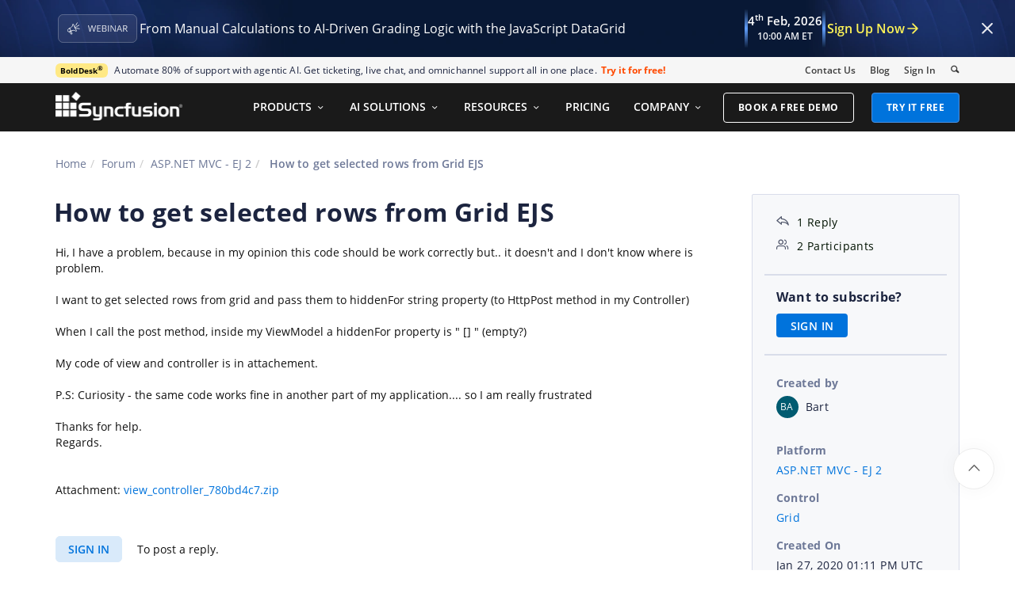

--- FILE ---
content_type: text/html; charset=utf-8
request_url: https://www.syncfusion.com/forums/150989/how-to-get-selected-rows-from-grid-ejs
body_size: 11694
content:






<!DOCTYPE html>
<html lang="en">
<head>
    <meta http-equiv="Content-Type" content="text/html; charset=utf-8" />
    <meta name=viewport content="width=device-width, initial-scale=1">

    <script src="https://cdn.syncfusion.com/scripts/jquery/Integrity/jquery.all.new_v2.min.js"></script>

        <script>
            window.ExceptionlessEndPoint = '/forums/exceptionlessPostEvents';
            function ExceptionlessLazyLoader() {
                let s = 0, e = ['mousemove', 'scroll', 'keydown', 'touchstart'], l = () => {
                    if (s) return; s = 1;
                    let j = document.createElement('script');
                    j.type = 'module';
                    j.src = 'https://cdn.syncfusion.com/scripts/common/exceptionless/core-application/Exceptionless-logger.min.js';
                    document.head.appendChild(j);
                    e.forEach(x => removeEventListener(x, l));
                };
                e.forEach(x => addEventListener(x, l, { once: 1 }));
            }
        </script>
        <script src="https://cdn.syncfusion.com/scripts/common/exceptionless/core-application/console-capture.min.js" async onload="ExceptionlessLazyLoader()"></script>

    <!-- Start cookieyes banner -->
    <script id="cookieyes" type="text/javascript" src="https://cdn-cookieyes.com/client_data/a579e010cc45dfd587718a85/script.js"></script>
    <script src="https://cdn.syncfusion.com/scripts/common/CookieYes/Master/CookieyesBanner-V3.min.js"></script>
    <!-- End cookieyes banner -->

    <link rel="preload" href="https://cdn.syncfusion.com/content/stylesheets/components/bootstrap/Integrity/bootstrap3.7.1.min.css?v1" as="style">
    <link rel="stylesheet" href="https://cdn.syncfusion.com/content/stylesheets/components/bootstrap/Integrity/bootstrap3.7.1.min.css?v1" type="text/css">

    <link rel="preload" href="https://cdn.syncfusion.com/content/stylesheets/components/Stack1.3.7/layoutfont_cdn.css" as="style">
    <link rel="stylesheet" href="https://cdn.syncfusion.com/content/stylesheets/components/Stack1.3.7/layoutfont_cdn.css" type="text/css">

    <link rel="preload" href="https://cdn.syncfusion.com/content/stylesheets/components/Stack1.3.7/socicon.css" as="style">
    <link rel="stylesheet" href="https://cdn.syncfusion.com/content/stylesheets/components/Stack1.3.7/socicon.css" type="text/css">

    <link rel="preload" href="https://cdn.syncfusion.com/content/stylesheets/components/Stack1.3.7/fonts/socicon.ttf" as="font" type="font/woff2" crossorigin>

    <link rel="preload" href="https://cdn.syncfusion.com/content/stylesheets/components/Stack1.3.7/fonts/layoutfont.ttf" as="font" type="font/woff2" crossorigin>
    <link rel="preload" href="https://cdn.syncfusion.com/content/stylesheets/components/bootstrap/fonts/glyphicons-halflings-regular.woff2" as="font" type="font/woff2" crossorigin>

    <link rel="preload" href="https://cdn.syncfusion.com/content/forum/Styles/icons/master/CustomForumIconsV1.css" as="style">
    <link rel="stylesheet" href="https://cdn.syncfusion.com/content/forum/Styles/icons/master/CustomForumIconsV1.css" type="text/css">

    <link rel="preload" href="https://cdn.syncfusion.com/content/images/common/menu/master/icons/menufontV2.css?v1" as="style">
    <link rel="stylesheet" href="https://cdn.syncfusion.com/content/images/common/menu/master/icons/menufontV2.css?v1" type="text/css">
    <script src="https://cdn.syncfusion.com/scripts/Syncfusion/Master/CookieValidation.js"></script>
    <script src="https://cdn.syncfusion.com/scripts/components/Others/toastr.min.js" defer></script>
    <link href="https://cdn.syncfusion.com/content/stylesheets/others/toastr.min.css" rel="stylesheet" />
    <link rel="preload" href="https://cdn.syncfusion.com/content/stylesheets/components/bootstrap/TopMarketingBannerMenu.min.css" as="style">
    <link rel="stylesheet" href="https://cdn.syncfusion.com/content/stylesheets/components/bootstrap/TopMarketingBannerMenu.min.css" type="text/css">
    <script>
        var sessionDeactivationUrl  = "/forums/account/invalidateuser-session";
    </script>
    

    

    

        <link href="/forums/css/BootstrapLayout.css?v62" rel="stylesheet" />
    

    
    <meta name="googlebot" content="index, follow" />
    <meta name="ROBOTS" content="index, follow" />
    <meta name="title" content="How to get selected rows f... | ASP.NET MVC - EJ 2 Forums | Syncfusion" />
    <meta name="description" content="Forum Thread - Grid - How to get selected rows from Grid EJS. Browse other users&#x27; questions about our ASP.NET MVC - EJ 2 Grid components." />
    <meta name="keywords" content="ASP.NET MVC - EJ 2,How to get selected rows from Grid EJS,Grid" />
    <meta property="fb:app_id" content="1003714633042650" />
    <meta property="og:title" content="How to get selected rows f... | ASP.NET MVC - EJ 2 Forums | Syncfusion" />
    <meta property="og:description" content="Forum Thread - Grid - How to get selected rows from Grid EJS. Browse other users&#x27; questions about our ASP.NET MVC - EJ 2 Grid components." />
    <meta property="og:image" content="https://cdn.syncfusion.com/content/images/company-logos/Syncfusion_Logo_Image.png" />
    <meta property="og:url" content="https://www.syncfusion.com/forums/150989/how-to-get-selected-rows-from-grid-ejs" />
    <meta property="og:type" content="website" />
    <meta property="og: site_name" content="Syncfusion.com" />
    <meta property="twitter:account_id" content="41152441" />
    <meta property="twitter:url" content="https://www.syncfusion.com/forums/150989/how-to-get-selected-rows-from-grid-ejs" />
    <meta property="twitter:title" content="How to get selected rows f... | ASP.NET MVC - EJ 2 Forums | Syncfusion" />
    <meta property="twitter:description" content="Forum Thread - Grid - How to get selected rows from Grid EJS. Browse other users&#x27; questions about our ASP.NET MVC - EJ 2 Grid components." />
    <meta property="twitter:card" content="summary" />
    <meta property="twitter:image" content="https://cdn.syncfusion.com/content/images/company-logos/Syncfusion_logos.png" />


    
    <script type="application/ld+json" async>
            {"@context":"https://schema.org","@type":"QAPage","mainEntity":{"@type":"Question","name":"How to get selected rows from Grid EJS","text":"Hi, I have a problem, because in my opinion this code should be work correctly but.. it doesn't and I don't know where is problem.&nbsp;I want to get selected rows from grid and pass them to hiddenFor string property (to HttpPost method in my Controller)&nbsp;When I call the post method, inside my ViewModel a hiddenFor property is \" [] \" (empty?)My code of view and controller is in attachement.P.S: Curiosity - the same code works fine in another part of my application.... so I am really frustratedThanks for help.Regards.Attachment: view_controller_780bd4c7.zip","answerCount":1,"upvoteCount":1,"dateCreated":"2020-01-27T13:11:24","author":{"@type":"Person","name":null},"acceptedAnswer":null,"suggestedAnswer":[{"@type":"Answer","text":"Hi Bart,&nbsp;\r\n&nbsp;\r\nGreetings from syncfusion support&nbsp;\r\n&nbsp;\r\nFrom analyzing your query we understand you want to send the grid selected records to the server by using hiddenFor string property. But in your code example we did not found any code related to the getting the selected records. So Please share the code example of getting selected rows from grid.&nbsp;\r\n&nbsp;\r\nBased on your requirement you need to send the selected records to the server side. To achieve this requirement we suggest you to use ajax post in your code example. Please find the below code example.&nbsp;\r\n&nbsp;\r\n\r\n\r\n\r\n\r\n&nbsp;\r\n&lt;script&gt;&nbsp;\r\n&nbsp;&nbsp;&nbsp; document.getElementById('button').onclick = function () {&nbsp;\r\n&nbsp;&nbsp;&nbsp;&nbsp;&nbsp;&nbsp;&nbsp; var grid = document.getElementsByClassName('e-grid')[0].ej2_instances[0];&nbsp;\r\n&nbsp;&nbsp;&nbsp;&nbsp;&nbsp;&nbsp;&nbsp; var selectedRecords = grid.getSelectedRecords();&nbsp;\r\n&nbsp;&nbsp;&nbsp;&nbsp;&nbsp;&nbsp;&nbsp; var rows = JSON.stringify(selectedRecords);&nbsp;\r\n&nbsp;&nbsp;&nbsp;&nbsp;&nbsp;&nbsp;&nbsp; var ajaxObj = new ej.base.Ajax();&nbsp;\r\n&nbsp;&nbsp;&nbsp;&nbsp;&nbsp;&nbsp;&nbsp; ajaxObj.type = 'POST';&nbsp;\r\n&nbsp;&nbsp; &nbsp;&nbsp;&nbsp;&nbsp;&nbsp;ajaxObj.contentType = 'application/json';&nbsp;\r\n&nbsp;&nbsp;&nbsp;&nbsp;&nbsp;&nbsp;&nbsp; ajaxObj.url = '/Home/SelectRecord';&nbsp;\r\n&nbsp;&nbsp;&nbsp;&nbsp;&nbsp;&nbsp;&nbsp; ajaxObj.data = rows;&nbsp;\r\n&nbsp;&nbsp;&nbsp;&nbsp;&nbsp;&nbsp;&nbsp; ajaxObj.beforeSend = function (xhr) {&nbsp;\r\n&nbsp;&nbsp;&nbsp;&nbsp;&nbsp;&nbsp;&nbsp;&nbsp;&nbsp;&nbsp;&nbsp; xhr.httpRequest.setRequestHeader(\"XSRF-TOKEN\",&nbsp;\r\n&nbsp;\r\n&nbsp;&nbsp;&nbsp;&nbsp;&nbsp;&nbsp;&nbsp;&nbsp;&nbsp;&nbsp;&nbsp;&nbsp;&nbsp;&nbsp;&nbsp; $('input:hidden[name=\"__RequestVerificationToken\"]').val());&nbsp;\r\n&nbsp;\r\n&nbsp;&nbsp;&nbsp;&nbsp;&nbsp;&nbsp;&nbsp; };&nbsp;\r\n&nbsp;&nbsp;&nbsp;&nbsp;&nbsp;&nbsp;&nbsp; ajaxObj.send().then(function (value) {&nbsp;\r\n&nbsp;&nbsp;&nbsp;&nbsp;&nbsp;&nbsp;&nbsp;&nbsp;&nbsp;&nbsp;&nbsp; //you can use the below way to convert the date&nbsp;\r\n&nbsp;&nbsp;&nbsp;&nbsp;&nbsp;&nbsp;&nbsp;&nbsp;&nbsp;&nbsp;&nbsp; var parsed = ej.data.DataUtil.parse.parseJson(value);&nbsp;\r\n&nbsp;&nbsp;&nbsp;&nbsp;&nbsp;&nbsp;&nbsp;&nbsp;&nbsp;&nbsp;&nbsp; console.log(parsed);&nbsp;\r\n&nbsp;&nbsp;&nbsp;&nbsp;&nbsp;&nbsp;&nbsp; });&nbsp;\r\n&nbsp;&nbsp;&nbsp; };&nbsp;\r\n&lt;/script&gt;&nbsp;\r\n&nbsp;\r\nIf we misunderstood your query please get back us with your exact requirement.&nbsp;\r\n&nbsp;\r\nRegards,&nbsp;\r\nPrasanna Kumar N.S.V&nbsp;","dateCreated":"2020-01-29T11:47:29","upvoteCount":0,"url":"https://www.syncfusion.com/forums/150989/how-to-get-selected-rows-from-grid-ejs#NYkbKX","author":{"@type":"Person","name":"Prasanna Kumar Viswanathan"}}]}}
    </script>
<link rel="canonical" href="https://www.syncfusion.com/forums/150989/how-to-get-selected-rows-from-grid-ejs" />


        <title>
            
    How to get selected rows f... | ASP.NET MVC - EJ 2 Forums | Syncfusion

        </title>


        <!-- Google Tag Manager -->
        <script>
            (function (w, d, s, l, i) {
                w[l] = w[l] || []; w[l].push({
                    'gtm.start':
                        new Date().getTime(), event: 'gtm.js'
                }); var f = d.getElementsByTagName(s)[0],
                    j = d.createElement(s), dl = l != 'dataLayer' ? '&l=' + l : ''; j.async = true; j.src =
                        'https://www.googletagmanager.com/gtm.js?id=' + i + dl; f.parentNode.insertBefore(j, f);
                /**/
            })(window, document, 'script', 'dataLayer', 'GTM-W8WD8WN');</script>
        <!-- End Google Tag Manager -->



</head>
<body>


    <input type="hidden" id="request-verification-token" name="RequestVerificationToken" value="CfDJ8PDcoCFZ9DBKv4hD1_W-R9ghoTw5TR4X8QLyfM-x9i_KdpqO-06rQfJVtp4ZZx0v-AHcdor83NbXQ6hdfHXA-uPEn4qJOysMDu0pASlCPPOuWWgE7quDWhy7J8T2mlclpz2KgJMmdtI5dtlPMCIPQMI">

    <!-- Google Tag Manager (noscript) -->
        <noscript>
            <iframe src="https://www.googletagmanager.com/ns.html?id=GTM-W8WD8WN"
                    height="0" width="0" style="display:none;visibility:hidden"></iframe>
        </noscript>

    <!-- End Google Tag Manager (noscript) -->
    
    
    <link rel="preload" href="//cdn.syncfusion.com/content/stylesheets/components/Others/google.prettify.light.theme.min.css" as="style" />
    <link rel="stylesheet" href="//cdn.syncfusion.com/content/stylesheets/components/Others/google.prettify.light.theme.min.css" type="text/css">
    <link rel="preload" href="//cdn.syncfusion.com/content/forum/Styles/ej2-forum-thread-detail-fabric.css" as="style" />
    <link rel="stylesheet" href="//cdn.syncfusion.com/content/forum/Styles/ej2-forum-thread-detail-fabric.css" type="text/css">
    <link rel="preload" href="//cdn.syncfusion.com/content/forum/Styles/icons/master/CustomForumIconsV1.css" as="style">
    <link rel="stylesheet" href="//cdn.syncfusion.com/content/forum/Styles/icons/master/CustomForumIconsV1.css" type="text/css">

    

    
        <link href="/forums/dist/cssminify/forumthreaddetail.min.css?v10" rel="stylesheet" />
    

    


    


    



        <div id="menu-wrapper">
            <div id="sub-menu-section" class="bar bar-3 bar--sm bg--secondary">
                <div class="container">
                    <div class="row">
                        <div class="col-md-12 col-sm-12 col-xs-12 text-right text-left-xs text-left-sm">
                            <div class="bar__module">
                                <div class="marketing-banner col-md-9 col-sm-8 col-xs-12">
                                </div>
                                <ul class="menu-horizontal col-md-3 col-sm-4 col-xs-12">
                                    <li>
                                        <div class="modal-instance">
                                            <a href="/company/contact-us">Contact Us</a>
                                        </div>
                                    </li>
                                    <li>
                                        <div class="modal-instance">
                                            <a href="https://www.syncfusion.com/blogs">Blog</a>
                                        </div>
                                    </li>
                                    <li>
                                        <div id="menu-signin" class="">

                                                <a href="/account/login?ReturnUrl=/150989/how-to-get-selected-rows-from-grid-ejs" rel="nofollow" id="login-btn-menu" class="login-button default-btn">Sign In</a>

                                        </div>
                                    </li>

                                    <li>
                                        <div data-notification-link="search-box">
                                            <i id="search-icon" class="syncfusionlayout-search search-icon"></i>
                                        </div>
                                    </li>
                                </ul>
                            </div>
                        </div>
                    </div>
                    <!--end of row-->
                </div>
                <!--end of container-->
            </div>
            <div class="container main-menu-section">
                <div class="row">
                    <div class="col-xs-12 col-sm-12 col-md-12 col-lg-12 ">
                        
<div id="menu-container"></div>

                    </div>
                    
<div id="search-container" class="row">
    <div class="col-lg-offset-3 col-lg-5 col-lg-col-md-offset-2 col-md-7 col-sm-offset-2 col-sm-6 col-xs-offset-0 col-xs-8 search">
        <input type="text" placeholder="Search" id="search" class="content-medium" name="keyword" value="" />
    </div>
    <div class="col-md-1 col-sm-4 col-xs-4">
        <button id="searchresult-btn" class="btn btn--primary search-btn">Search</button>
    </div>
    <div>
        <div class="search-details">
            Find anything about our product, documentation, and more.
        </div>
        <hr />
        <div id="search-popular-results">
            <div id="search-search-container">
    <div style="overflow-x:auto;">
        <div id="search-search">
          
                <div class="item">
                    <div class="search-heading">
                        <a href="https://www.syncfusion.com/blazor-components">
                            Blazor Components | 70+ Native UI Controls | Syncfusion®
                        </a>
                    </div>
                    <div class="search-url">
                        <a href="https://www.syncfusion.com/blazor-components">https://www.syncfusion.com/blazor-components</a>
                    </div>
                    <div class="search-description">
                        The Syncfusion<sup style="font-size: 70%;">®</sup> native Blazor components library offers 70+ UI and Data Viz web controls that are responsive and lightweight for building modern web apps.
                    </div>
                </div>
                <div class="item">
                    <div class="search-heading">
                        <a href="https://www.syncfusion.com/pdf-framework/net">
                            .NET PDF Framework | C# / VB.NET PDF API | Syncfusion®
                        </a>
                    </div>
                    <div class="search-url">
                        <a href="https://www.syncfusion.com/pdf-framework/net">https://www.syncfusion.com/pdf-framework/net</a>
                    </div>
                    <div class="search-description">
                        .NET PDF framework is a high-performance and comprehensive library used to create, read, merge, split, secure, edit, view, and review PDF files in C#/VB.NET.
                    </div>
                </div>
                <div class="item">
                    <div class="search-heading">
                        <a href="https://www.syncfusion.com/xamarin-ui-controls">
                            155+ Xamarin UI controls for iOS, Android &amp; UWP apps | Syncfusion®
                        </a>
                    </div>
                    <div class="search-url">
                        <a href="https://www.syncfusion.com/xamarin-ui-controls">https://www.syncfusion.com/xamarin-ui-controls</a>
                    </div>
                    <div class="search-description">
                        Over 155 Xamarin UI controls to create cross-platform native mobile apps for iOS, Android, UWP and macOS platforms from a single C# code base.
                    </div>
                </div>
           
        </div>
    </div>
</div>
        </div>
    </div>
</div>
                    <div id="logout-section">
                        <div class="container">
                            <div class="column">

                                <div class="Customerinformation">



                                    <div class="dashboard">
                                        <a href="/account" class="content-medium">My Dashboard</a>
                                    </div>

                                    <div class="signout-section">
                                        <a href="/forums/logoff" rel="nofollow" class="btn btn--stack btn--primary">SIGN OUT</a>
                                    </div>
                                </div>
                            </div>
                        </div>
                    </div>

                </div>
            </div>
        </div>




    
    <div class="body-content">
        



        
    <div id="forumthread-detail">
        <div class="bread">
            <div class="container">
                <div class="breadcrumb--top col-xs-12 col-sm-12 col-md-9 col-lg-9">
                    <div class="breadcrumb--section">
                        <ol class="breadcrumb">
                            <li><a class="breadcrumb-link" href="/">Home</a></li>
                            <li><a class="breadcrumb-link" href="/forums">Forum</a></li>
                            <li><a class="breadcrumb-link" href="/forums/aspnetmvc-js2">ASP.NET MVC - EJ 2</a></li>
                            <li class="active breadcrumb-link">
                                How to get selected rows from Grid EJS
                            </li>


                        </ol>
                    </div>
                </div>
            </div>
        </div>
        <div id="forumthread-detail-content">
            <div class="container">
                <div class="row content-section-sticky">
                        <div class="col-xs-12 col-sm-12 col-md-9 col-lg-9 thread-details-row">
                        <div class="thread-heading row">
                            <span id="scrolltomessage"></span>
                            <div class="col-lg-12 col-md-12 col-sm-12 col-xs-12">
                                
<div class="report-retired hide">

</div>

                            </div>
                                    <h1>How to get selected rows from Grid EJS</h1>
                        </div>
                        <span class="thread-title-edit-error hide col-xs-10 col-sm-9 col-md-9 col-lg-10 remove-padding-left" id="errorSubjectFieldEdit"></span>
                        <div class="hidden-lg hidden-md">
                            
<div class="col-xs-12 col-sm-12" id="forum-thread-info">
    <div class="panel-group">
        <div>
            <span data-toggle="collapse" href="#expend-info-section" class="info-expend sf-icon-forum-DD_down"></span>
            <div class="col-sm-12 col-xs-12 col-lg-12 thread-info-top-section">
                <div class="col-sm-4 col-xs-6">
                    <ul>
                        <li><span class="sf-icon-forum-Reply"></span><span>1 Reply</span></li>
                        <li><span class="sf-icon-forum-Group"></span><span>2 Participants</span></li>
                    </ul>
                </div>
                <div class="col-sm-4 col-xs-6">
                    <ul>
                        <li>
                            <label>Created by</label>
                            <div class="customer-info">
                                <span class="customer-avatar" style="background: #015B70">BA</span>
                                <span class="customer-name ">Bart</span>
                                

                            </div>
                        </li>
                    </ul>
                </div>
                <div class="col-sm-4 col-xs-6 hidden-xs">
                    <ul>
                        <li class="forum-platform" id="aspnetmvc-js2"><label>Platform</label><div><a rel="nofollow" href="/forums/aspnetmvc-js2">ASP.NET MVC - EJ 2</a></div></li>
                    </ul>
                </div>
            </div>
        </div>
        <div id="expend-info-section" class="panel-collapse collapse col-sm-12 col-xs-12 remove-padding">
            <div class="panel-body">
                <div class="hidden-sm col-xs-12">
                    <ul>
                        <li><label>Platform</label><div><a rel="nofollow" href="/forums/aspnetmvc-js2">ASP.NET MVC - EJ 2</a></div></li>
                    </ul>
                </div>

                    <div class="col-sm-4 col-xs-12">
                        <ul>
                            <li class="forum-control" id="grid"><label>Control</label><div><a rel="nofollow" href="/forums/aspnetmvc-js2?control=grid">Grid</a></div></li>
                        </ul>
                    </div>

                <div class="col-sm-4 col-xs-12">
                    <ul>
                        <li><label>Created On</label><div>Jan 27, 2020 01:11 PM UTC</div></li>
                    </ul>
                </div>
                <div class="col-sm-4 col-xs-12">
                    <ul>
                        <li><label>Last Activity On</label><div>Jan 29, 2020 11:47 AM UTC</div></li>
                    </ul>
                </div>
                    <div class="col-sm-4 col-xs-12">
                        <ul>
                            <li id="subscription-info">
                                <label>Want to subscribe?</label>
                                <div>
                                        <a href="/account/login?Returnurl=/forums/150989/how-to-get-selected-rows-from-grid-ejs" id="subscription-auth" data-toggle="tooltip" data-placement="right" title="Sign in to subscribe" rel="nofollow">SIGN IN</a>
                                </div>
                            </li>
                        </ul>
                    </div>
            </div>
        </div>
    </div>
</div>

                        </div>
                        <div id="thread-conversation" class="col-xs-12 col-sm-12">
                            


<div class="forum-detail-message" id="NYk390" data-id="245651" data-encrypt-id="NYk390">
        <div class="message-body-content">
            <div>Hi, I have a problem, because in my opinion this code should be work correctly but.. it doesn't and I don't know where is problem.&nbsp;</div><div><br></div><div>I want to get selected rows from grid and pass them to hiddenFor string property (to HttpPost method in my Controller)&nbsp;</div><div><br></div><div>When I call the post method, inside my ViewModel a hiddenFor property is " [] " (empty?)</div><div><br></div><div>My code of view and controller is in attachement.</div><div><br></div><div>P.S: Curiosity - the same code works fine in another part of my application.... so I am really frustrated</div><div><br></div><div>Thanks for help.</div><div>Regards.</div><div><br></div><div></div><br>Attachment: <a rel='nofollow' href="https://www.syncfusion.com/downloads/support/forum/150989/ze/view_controller_780bd4c7">view_controller_780bd4c7.zip</a><br>
        </div>
    <br />
        <div class="sign-in-section">
            <a href="/account/login?ReturnUrl=/forums/150989/how-to-get-selected-rows-from-grid-ejs" class="signin-button">SIGN IN</a> To post a reply.
        </div>

</div>



    <div class="replies-intro-section">
        <span class="replies-title-count">1 Reply</span>

    </div>
    <hr class="solid" />
<div class="reply-content-loader hide"></div>
<div class="forum-reply-section">
        <div class="forum-replies-segment" id="NYkbKX" data-id="245930" data-position="1">
            <div class="forum-reply-info">
                <span class="customer-avatar" style="background: #996F0C">PK</span>
                <span class="customer-name">Prasanna Kumar Viswanathan</span>
                    <span class="syncfusion-user-tag"> Syncfusion Team </span>
                

                <span class="reply-permalink sf-icon-forum-Link" data-clipboard-text="https://www.syncfusion.com/forums/150989/how-to-get-selected-rows-from-grid-ejs?reply=NYkbKX" data-toggle="tooltip" data-placement="top" title="Click to copy"></span>

                <span class="replied-date">January 29, 2020 11:47 AM UTC</span>
            </div>

            <br />


            <div class="message-body-content">
                    <div><SPAN lang=EN-US style="mso-ansi-language: EN-US">Hi Bart,<?xml:namespace prefix = "o" /></SPAN>&nbsp;</div>
<div><SPAN lang=EN-US style="mso-ansi-language: EN-US"></SPAN>&nbsp;</div>
<div><SPAN lang=EN-US style="mso-ansi-language: EN-US">Greetings from syncfusion support</SPAN>&nbsp;</div>
<div><SPAN lang=EN-US style="mso-ansi-language: EN-US"></SPAN>&nbsp;</div>
<div><SPAN lang=EN-US style="mso-ansi-language: EN-US">From analyzing your query we understand you want to send the grid selected records to the server by using hiddenFor string property. But in your code example we did not found any code related to the getting the selected records. So Please share the code example of getting selected rows from grid.</SPAN>&nbsp;</div>
<div><SPAN lang=EN-US style="mso-ansi-language: EN-US"></SPAN>&nbsp;</div>
<div><SPAN lang=EN-US style="mso-ansi-language: EN-US">Based on your requirement you need to send the selected records to the server side. To achieve this requirement we suggest you to use ajax post in your code example. Please find the below code example.</SPAN>&nbsp;</div>
<div><SPAN lang=EN-US style="mso-ansi-language: EN-US"></SPAN>&nbsp;</div>
<TABLE class=MsoNormalTable style="BORDER-COLLAPSE: collapse; mso-yfti-tbllook: 1184; mso-padding-alt: 0cm 0cm 0cm 0cm" cellSpacing=0 cellPadding=0 border=0>
<TBODY>
<TR style="HEIGHT: 219.5pt; mso-yfti-irow: 0; mso-yfti-firstrow: yes; mso-yfti-lastrow: yes">
<TD style="BORDER-TOP: windowtext 1pt solid; HEIGHT: 219.5pt; BORDER-RIGHT: windowtext 1pt solid; WIDTH: 629.5pt; BORDER-BOTTOM: windowtext 1pt solid; PADDING-BOTTOM: 0cm; PADDING-TOP: 0cm; PADDING-LEFT: 5.4pt; BORDER-LEFT: windowtext 1pt solid; PADDING-RIGHT: 5.4pt" vAlign=top width=839>
<div style="TEXT-AUTOSPACE: "><SPAN style="FONT-SIZE: 9.5pt; FONT-FAMILY: Consolas; COLOR: blue"></SPAN>&nbsp;</div>
<div style="TEXT-AUTOSPACE: "><SPAN style="FONT-SIZE: 9.5pt; FONT-FAMILY: Consolas; COLOR: blue">&lt;</SPAN><SPAN style="FONT-SIZE: 9.5pt; FONT-FAMILY: Consolas; COLOR: maroon">script</SPAN><SPAN style="FONT-SIZE: 9.5pt; FONT-FAMILY: Consolas; COLOR: blue">&gt;</SPAN><SPAN style="FONT-SIZE: 9.5pt; FONT-FAMILY: Consolas; COLOR: black"></SPAN>&nbsp;</div>
<div style="TEXT-AUTOSPACE: "><SPAN style="FONT-SIZE: 9.5pt; FONT-FAMILY: Consolas; COLOR: black">&nbsp;&nbsp;&nbsp; <SPAN style="BACKGROUND: yellow; mso-highlight: yellow">document.getElementById(</SPAN></SPAN><SPAN style="FONT-SIZE: 9.5pt; FONT-FAMILY: Consolas; BACKGROUND: yellow; COLOR: #a31515; mso-highlight: yellow">'button'</SPAN><SPAN style="FONT-SIZE: 9.5pt; FONT-FAMILY: Consolas; BACKGROUND: yellow; COLOR: black; mso-highlight: yellow">).onclick</SPAN><SPAN style="FONT-SIZE: 9.5pt; FONT-FAMILY: Consolas; COLOR: black"> = </SPAN><SPAN style="FONT-SIZE: 9.5pt; FONT-FAMILY: Consolas; COLOR: blue">function</SPAN><SPAN style="FONT-SIZE: 9.5pt; FONT-FAMILY: Consolas; COLOR: black"> () {</SPAN>&nbsp;</div>
<div style="TEXT-AUTOSPACE: "><SPAN style="FONT-SIZE: 9.5pt; FONT-FAMILY: Consolas; COLOR: black">&nbsp;&nbsp;&nbsp;&nbsp;&nbsp;&nbsp;&nbsp; </SPAN><SPAN style="FONT-SIZE: 9.5pt; FONT-FAMILY: Consolas; COLOR: blue">var</SPAN><SPAN style="FONT-SIZE: 9.5pt; FONT-FAMILY: Consolas; COLOR: black"> grid = document.getElementsByClassName(</SPAN><SPAN style="FONT-SIZE: 9.5pt; FONT-FAMILY: Consolas; COLOR: #a31515">'e-grid'</SPAN><SPAN style="FONT-SIZE: 9.5pt; FONT-FAMILY: Consolas; COLOR: black">)[0].ej2_instances[0];</SPAN>&nbsp;</div>
<div style="TEXT-AUTOSPACE: "><SPAN style="FONT-SIZE: 9.5pt; FONT-FAMILY: Consolas; COLOR: black">&nbsp;&nbsp;&nbsp;&nbsp;&nbsp;&nbsp;&nbsp; </SPAN><SPAN style="FONT-SIZE: 9.5pt; FONT-FAMILY: Consolas; COLOR: blue">var</SPAN><SPAN style="FONT-SIZE: 9.5pt; FONT-FAMILY: Consolas; COLOR: black"> selectedRecords = grid.getSelectedRecords();</SPAN>&nbsp;</div>
<div style="TEXT-AUTOSPACE: "><SPAN style="FONT-SIZE: 9.5pt; FONT-FAMILY: Consolas; COLOR: black">&nbsp;&nbsp;&nbsp;&nbsp;&nbsp;&nbsp;&nbsp; </SPAN><SPAN style="FONT-SIZE: 9.5pt; FONT-FAMILY: Consolas; COLOR: blue">var</SPAN><SPAN style="FONT-SIZE: 9.5pt; FONT-FAMILY: Consolas; COLOR: black"> rows = JSON.stringify(selectedRecords);</SPAN>&nbsp;</div>
<div style="TEXT-AUTOSPACE: "><SPAN style="FONT-SIZE: 9.5pt; FONT-FAMILY: Consolas; COLOR: black">&nbsp;&nbsp;&nbsp;&nbsp;&nbsp;&nbsp;&nbsp; </SPAN><SPAN style="FONT-SIZE: 9.5pt; FONT-FAMILY: Consolas; COLOR: blue">var</SPAN><SPAN style="FONT-SIZE: 9.5pt; FONT-FAMILY: Consolas; COLOR: black"> ajaxObj = </SPAN><SPAN style="FONT-SIZE: 9.5pt; FONT-FAMILY: Consolas; COLOR: blue">new</SPAN><SPAN style="FONT-SIZE: 9.5pt; FONT-FAMILY: Consolas; COLOR: black"> </SPAN><SPAN style="FONT-SIZE: 9.5pt; FONT-FAMILY: Consolas; COLOR: #2b91af">ej</SPAN><SPAN style="FONT-SIZE: 9.5pt; FONT-FAMILY: Consolas; COLOR: black">.</SPAN><SPAN style="FONT-SIZE: 9.5pt; FONT-FAMILY: Consolas; COLOR: #2b91af">base</SPAN><SPAN style="FONT-SIZE: 9.5pt; FONT-FAMILY: Consolas; COLOR: black">.Ajax();</SPAN>&nbsp;</div>
<div style="TEXT-AUTOSPACE: "><SPAN style="FONT-SIZE: 9.5pt; FONT-FAMILY: Consolas; COLOR: black">&nbsp;&nbsp;&nbsp;&nbsp;&nbsp;&nbsp;&nbsp; ajaxObj.type = </SPAN><SPAN style="FONT-SIZE: 9.5pt; FONT-FAMILY: Consolas; COLOR: #a31515">'POST'</SPAN><SPAN style="FONT-SIZE: 9.5pt; FONT-FAMILY: Consolas; COLOR: black">;</SPAN>&nbsp;</div>
<div style="TEXT-AUTOSPACE: "><SPAN style="FONT-SIZE: 9.5pt; FONT-FAMILY: Consolas; COLOR: black">&nbsp;&nbsp; &nbsp;&nbsp;&nbsp;&nbsp;&nbsp;ajaxObj.contentType = </SPAN><SPAN style="FONT-SIZE: 9.5pt; FONT-FAMILY: Consolas; COLOR: #a31515">'application/json'</SPAN><SPAN style="FONT-SIZE: 9.5pt; FONT-FAMILY: Consolas; COLOR: black">;</SPAN>&nbsp;</div>
<div style="TEXT-AUTOSPACE: "><SPAN style="FONT-SIZE: 9.5pt; FONT-FAMILY: Consolas; COLOR: black">&nbsp;&nbsp;&nbsp;&nbsp;&nbsp;&nbsp;&nbsp; ajaxObj.url = </SPAN><SPAN style="FONT-SIZE: 9.5pt; FONT-FAMILY: Consolas; COLOR: #a31515">'/Home/SelectRecord'</SPAN><SPAN style="FONT-SIZE: 9.5pt; FONT-FAMILY: Consolas; COLOR: black">;</SPAN>&nbsp;</div>
<div style="TEXT-AUTOSPACE: "><SPAN style="FONT-SIZE: 9.5pt; FONT-FAMILY: Consolas; COLOR: black">&nbsp;&nbsp;&nbsp;&nbsp;&nbsp;&nbsp;&nbsp; ajaxObj.data = rows;</SPAN>&nbsp;</div>
<div style="TEXT-AUTOSPACE: "><SPAN style="FONT-SIZE: 9.5pt; FONT-FAMILY: Consolas; COLOR: black">&nbsp;&nbsp;&nbsp;&nbsp;&nbsp;&nbsp;&nbsp; ajaxObj.beforeSend = </SPAN><SPAN style="FONT-SIZE: 9.5pt; FONT-FAMILY: Consolas; COLOR: blue">function</SPAN><SPAN style="FONT-SIZE: 9.5pt; FONT-FAMILY: Consolas; COLOR: black"> (xhr) {</SPAN>&nbsp;</div>
<div style="TEXT-AUTOSPACE: "><SPAN style="FONT-SIZE: 9.5pt; FONT-FAMILY: Consolas; COLOR: black">&nbsp;&nbsp;&nbsp;&nbsp;&nbsp;&nbsp;&nbsp;&nbsp;&nbsp;&nbsp;&nbsp; xhr.httpRequest.setRequestHeader(</SPAN><SPAN style="FONT-SIZE: 9.5pt; FONT-FAMILY: Consolas; COLOR: #a31515">"XSRF-TOKEN"</SPAN><SPAN style="FONT-SIZE: 9.5pt; FONT-FAMILY: Consolas; COLOR: black">,</SPAN>&nbsp;</div>
<div style="TEXT-AUTOSPACE: "><SPAN style="FONT-SIZE: 9.5pt; FONT-FAMILY: Consolas; COLOR: black"></SPAN>&nbsp;</div>
<div style="TEXT-AUTOSPACE: "><SPAN style="FONT-SIZE: 9.5pt; FONT-FAMILY: Consolas; COLOR: black">&nbsp;&nbsp;&nbsp;&nbsp;&nbsp;&nbsp;&nbsp;&nbsp;&nbsp;&nbsp;&nbsp;&nbsp;&nbsp;&nbsp;&nbsp; $(</SPAN><SPAN style="FONT-SIZE: 9.5pt; FONT-FAMILY: Consolas; COLOR: #a31515">'input:hidden[name="__RequestVerificationToken"]'</SPAN><SPAN style="FONT-SIZE: 9.5pt; FONT-FAMILY: Consolas; COLOR: black">).val());</SPAN>&nbsp;</div>
<div style="TEXT-AUTOSPACE: "><SPAN style="FONT-SIZE: 9.5pt; FONT-FAMILY: Consolas; COLOR: black"></SPAN>&nbsp;</div>
<div style="TEXT-AUTOSPACE: "><SPAN style="FONT-SIZE: 9.5pt; FONT-FAMILY: Consolas; COLOR: black">&nbsp;&nbsp;&nbsp;&nbsp;&nbsp;&nbsp;&nbsp; };</SPAN>&nbsp;</div>
<div style="TEXT-AUTOSPACE: "><SPAN style="FONT-SIZE: 9.5pt; FONT-FAMILY: Consolas; COLOR: black">&nbsp;&nbsp;&nbsp;&nbsp;&nbsp;&nbsp;&nbsp; ajaxObj.send().then(</SPAN><SPAN style="FONT-SIZE: 9.5pt; FONT-FAMILY: Consolas; COLOR: blue">function</SPAN><SPAN style="FONT-SIZE: 9.5pt; FONT-FAMILY: Consolas; COLOR: black"> (value) {</SPAN>&nbsp;</div>
<div style="TEXT-AUTOSPACE: "><SPAN style="FONT-SIZE: 9.5pt; FONT-FAMILY: Consolas; COLOR: black">&nbsp;&nbsp;&nbsp;&nbsp;&nbsp;&nbsp;&nbsp;&nbsp;&nbsp;&nbsp;&nbsp; </SPAN><SPAN style="FONT-SIZE: 9.5pt; FONT-FAMILY: Consolas; COLOR: green">//you can use the below way to convert the date</SPAN>&nbsp;</div>
<div style="TEXT-AUTOSPACE: "><SPAN style="FONT-SIZE: 9.5pt; FONT-FAMILY: Consolas; COLOR: black">&nbsp;&nbsp;&nbsp;&nbsp;&nbsp;&nbsp;&nbsp;&nbsp;&nbsp;&nbsp;&nbsp; </SPAN><SPAN style="FONT-SIZE: 9.5pt; FONT-FAMILY: Consolas; COLOR: blue">var</SPAN><SPAN style="FONT-SIZE: 9.5pt; FONT-FAMILY: Consolas; COLOR: black"> parsed = ej.data.DataUtil.parse.parseJson(value);</SPAN>&nbsp;</div>
<div style="TEXT-AUTOSPACE: "><SPAN style="FONT-SIZE: 9.5pt; FONT-FAMILY: Consolas; COLOR: black">&nbsp;&nbsp;&nbsp;&nbsp;&nbsp;&nbsp;&nbsp;&nbsp;&nbsp;&nbsp;&nbsp; console.log(parsed);</SPAN>&nbsp;</div>
<div style="TEXT-AUTOSPACE: "><SPAN style="FONT-SIZE: 9.5pt; FONT-FAMILY: Consolas; COLOR: black">&nbsp;&nbsp;&nbsp;&nbsp;&nbsp;&nbsp;&nbsp; });</SPAN>&nbsp;</div>
<div style="TEXT-AUTOSPACE: "><SPAN style="FONT-SIZE: 9.5pt; FONT-FAMILY: Consolas; COLOR: black">&nbsp;&nbsp;&nbsp; };</SPAN>&nbsp;</div>
<div style="TEXT-AUTOSPACE: "><SPAN style="FONT-SIZE: 9.5pt; FONT-FAMILY: Consolas; COLOR: blue">&lt;/</SPAN><SPAN style="FONT-SIZE: 9.5pt; FONT-FAMILY: Consolas; COLOR: maroon">script</SPAN><SPAN style="FONT-SIZE: 9.5pt; FONT-FAMILY: Consolas; COLOR: blue">&gt;</SPAN>&nbsp;</div></TD></TR></TBODY></TABLE>
<div><SPAN lang=EN-US style="mso-ansi-language: EN-US"></SPAN>&nbsp;</div>
<div><SPAN lang=EN-US style="mso-ansi-language: EN-US">If we misunderstood your query please get back us with your exact requirement.</SPAN>&nbsp;</div>
<div><SPAN lang=EN-US style="mso-ansi-language: EN-US"></SPAN>&nbsp;</div>
<div><SPAN lang=EN-US style="mso-ansi-language: EN-US">Regards,</SPAN>&nbsp;</div>
<div><SPAN lang=EN-US style="mso-ansi-language: EN-US">Prasanna Kumar N.S.V</SPAN><SPAN style='mso-ascii-font-family: Calibri; mso-ascii-theme-font: minor-latin; mso-hansi-font-family: Calibri; mso-hansi-theme-font: minor-latin; mso-bidi-font-family: "Times New Roman"; mso-bidi-theme-font: minor-bidi'></SPAN>&nbsp;</div><br>
            </div>
                     <br />
                     <div class="thread-reply-action-segment">
                     </div>
        </div>
</div>
                                <div id="delete-confirm-dialog">
                                        <div class="confirmation-content"></div>
                                    </div>
                        </div>
                        <div class="hidden-lg hidden-md">
                            <div class="sticky-support-card-wrapper">
    <div class="support-card">
        <div class="support-icon" aria-hidden="true"></div>

        <div class="support-title">Need More Help?</div>
        <p class="support-description">
            Get personalized assistance from our support team.
        </p>
        <a href="https://support.syncfusion.com/create?categoryId=285" target="_blank" class="support-button">Contact Support</a>
    </div>
</div>

                        </div>
                            <div class="sign-in-section bottom-section">
                                <a href="/account/login?ReturnUrl=/forums/150989/how-to-get-selected-rows-from-grid-ejs" class="signin-button" rel="nofollow">SIGN IN</a> To post a reply.
                            </div>
                        <input id="threadid" name="threadid" type="hidden" value="150989" />
                    </div>
                        <div class="hidden-xs hidden-sm col-md-3 col-lg-3 thread-details-info-row">
                        
<div class="col-lg-12 col-md-12 col-sm-12 col-xs-12" id="forum-thread-info">
    <ul>
        <li><span class="sf-icon-forum-Reply"></span><span>1 Reply</span></li>
        <li><span class="sf-icon-forum-Group"></span><span>2 Participants</span></li>
        <li class="divider"></li>
            <li id="subscription-info">
                <label>Want to subscribe?</label>
                <div>
                        <a href="/account/login?Returnurl=/forums/150989/how-to-get-selected-rows-from-grid-ejs" id="subscription-auth" data-toggle="tooltip" data-placement="right" title="Sign in to subscribe" rel="nofollow">SIGN IN</a>
                </div>
            </li>
            <li class="divider"></li>
        <li>
            <label>Created by</label>
            <div class="customer-info">

                <span class="customer-avatar" style="background: #015B70">BA</span>
                <span class="customer-name ">Bart</span>
              


            </div>
        </li>
        <li class="forum-platform" id="aspnetmvc-js2"><label>Platform</label><div><a rel="nofollow" href="/forums/aspnetmvc-js2">ASP.NET MVC - EJ 2</a></div></li>
        
            <li class="forum-control" id="grid"><label>Control</label><div><a rel="nofollow" href="/forums/aspnetmvc-js2?control=grid">Grid</a></div></li>

        <li><label>Created On</label><div>Jan 27, 2020 01:11 PM UTC</div></li>
        <li><label>Last Activity On</label><div>Jan 29, 2020 11:47 AM UTC</div></li>


    </ul>
</div>
<div class="underline"></div>
<div class="sticky-support-card-wrapper">
    <div class="support-card">
        <div class="support-icon" aria-hidden="true"></div>

        <div class="support-title">Need More Help?</div>
        <p class="support-description">
            Get personalized assistance from our support team.
        </p>
        <a href="https://support.syncfusion.com/create?categoryId=285" target="_blank" class="support-button">Contact Support</a>
    </div>
</div>

<div id="forum-detail-toast">
        <div class="subscription-notification-content">
        </div>
    </div>
                    </div>
                </div>
            </div>
        </div>
    </div>
    <div id="loader-overlay"><div id="loader-inner"><img src="https://cdn.syncfusion.com/content/images/forum/loader.svg" alt="Loader." /></div></div>

    </div>

    

    <script src="https://cdn.syncfusion.com/scripts/bootstrap/Integrity/bootstrap3.7.1.min.js?v1"></script>
    <script src="https://cdn.syncfusion.com/scripts/jquery/Integrity/jquery.sessionall.min.js" defer></script>
    <script src="https://cdn.syncfusion.com/scripts/components/Stack1.3.7/stack-scripts.js" defer></script>
    <script src="https://cdn.syncfusion.com/scripts/components/Stack1.3.7/stack-smooth-scroll.min.js" defer></script>
    <script src="https://cdn.syncfusion.com/scripts/bootstrap/HeaderMenuInitialV2.min.js?v1" defer></script>
    

    
        <script src="/forums/js/Shared/Layout.js?v9"></script>
        <script src="/forums/js/Shared/CustomAdPopup.js?v8"></script>
        <script src="/forums/js/Shared/MarketingBanner.js?v10"></script>
    

    
    <script src="https://cdn.syncfusion.com/content/scripts/forum/Components/google.prettify.min.js" defer></script>
    <script src="https://www.google.com/recaptcha/api.js" async defer></script>
    <script src="https://cdn.jsdelivr.net/npm/clipboard@2.0.8/dist/clipboard.min.js"></script>
    <script src="https://cdn.syncfusion.com/content/forum/scripts/ej2-forum-thread-detail-fabric.min.js"></script>
    <script type="text/javascript">
        var platform = "ASP.NET MVC - EJ 2";
        var threadId = "150989";
        var totalreplies = "1";
        var isRedirected = new Boolean("");
        var scrollPosition = "";
        var patchDownloadValidationMessage = "";
    </script>

    

    
        <script src="/forums/dist/jsminify/forumthreaddetail.min.js?v11"></script>
    


    <div id="getservertime" hidden>1/24/2026 11:19:22 AM</div>


    <input type="hidden" id="userEmail" name="userEmail" />

    <script src="https://support.syncfusion.com/chatwidget-api/widget/v1/e4988a66-473b-4a33-8306-d856e02a1789" defer async></script>

    <script src="https://cdn.syncfusion.com/scripts/common/LiveChat/master/LiveChatScripts-v11.min.js"></script>

    <div id="WebinarCookieExpiration" hidden>Sun, 15 December 2024 03:30:00 UTC</div>
    <div id="WebinarCookieExpirationFormat" hidden>Sun, 15 December 2024 03:30:00 AM</div>
    <div id="ToasterExpirationDate" hidden>Wed, 16 Feb 2022 04:59:00 UTC</div>
    <script src="/forums/js/Shared/AdNotifications.js?v=1"></script>

    <script>
        $("#CookieNotification").find(".row").addClass("cookiepadding");
    </script>


    <script type="text/javascript" async>
        var om_load_webfont = false;
    </script>
    <!--
      This file (InfoBanner.min.js) includes all the necessary CSS, HTML, and JavaScript
      related to the webinar banner and maintenance banner functionality.
      webinar banner and maintenance banner changes should be made in this file.
    -->
    <script src="https://cdn.syncfusion.com/scripts/bootstrap/InfoBannerV2.min.js" defer></script>
        <script type="text/javascript">
            $('#search').keypress(function (e) {
                if (e.which == '13') {
                    $('.search-btn').click();
                }
            });
            $(".search-btn").click(function () {
                if ($('#search').val() == "") {
                    return false;
                }

                var RegExEncodeIP = /(\d+)\.(\d+)\.(\d+)\.(\d+)/;
                var SearchQuery = $('#search').val();

                var ProductVersionMatch = RegExEncodeIP.exec(SearchQuery);
                if (ProductVersionMatch) {
                    SearchQuery = SearchQuery.replace(ProductVersionMatch[0], ProductVersionMatch[0].replace(/\./g, "-"));
                }

                window.location.href = "https://www.syncfusion.com/search?keyword=" + SearchQuery;

                return true;

            });
        </script>

    <!-- This site is converting visitors into subscribers and customers with OptinMonster - https://optinmonster.com -->
    <script>setTimeout(function () {(function (d, u, ac) { var s = d.createElement('script'); s.type = 'text/javascript'; s.src = 'https://a.omappapi.com/app/js/api.min.js'; s.async = true; s.dataset.user = u; s.dataset.account = ac; d.getElementsByTagName('head')[0].appendChild(s); })(document, 54893, 61695); }, 2000);</script>

    <!-- / https://optinmonster.com -->
    <a id="smooth-scroll" class="back-to-top inner-link active" href="#" data-scroll-class="100vh:active">
        <img width="15" height="9" src="https://cdn.syncfusion.com/content/images/products/whats-new/optimizedimages/up-arrow.png" alt="Up arrow icon">
    </a>

    <script>new ejs.popups.Dialog({
  "animationSettings": {
    "delay": 0.0,
    "duration": 400.0
  },
  "buttons": [
    {
      "click": hideDialog,
      "buttonModel": {
        "content": "NO",
        "cssClass": "confirm-no"
      }
    },
    {
      "click": confirmDeleteThread,
      "buttonModel": {
        "content": "YES",
        "cssClass": "confirm-yes"
      }
    }
  ],
  "isModal": true,
  "target": "body",
  "visible": false,
  "width": "500px",
  "zIndex": 1000.0,
  "overlayClick": hideDialog
}).appendTo("#delete-confirm-dialog"); 
new ejs.notifications.Toast({
  "extendedTimeout": 1000.0,
  "icon": "e-meeting",
  "position": {
    "X": "Right"
  },
  "progressDirection": "Rtl",
  "timeOut": 5000.0
}).appendTo("#forum-detail-toast"); 
</script>
<script defer src="https://static.cloudflareinsights.com/beacon.min.js/vcd15cbe7772f49c399c6a5babf22c1241717689176015" integrity="sha512-ZpsOmlRQV6y907TI0dKBHq9Md29nnaEIPlkf84rnaERnq6zvWvPUqr2ft8M1aS28oN72PdrCzSjY4U6VaAw1EQ==" data-cf-beacon='{"version":"2024.11.0","token":"00fae5a160ad4360aefe5bf7c7c77985","server_timing":{"name":{"cfCacheStatus":true,"cfEdge":true,"cfExtPri":true,"cfL4":true,"cfOrigin":true,"cfSpeedBrain":true},"location_startswith":null}}' crossorigin="anonymous"></script>
</body>
</html>
<footer>
    
    <div id="footer-warpper" class="segment">
        <div class="container">
                    <div class="col-lg-2 col-md-2 col-sm-2 col-xs-12 hidden-xs content-list products-footer-section">
                                <div class="content-medium">EXPLORE OUR PRODUCTS</div>
                            <ul class="list-unstyled">
                                        <li class="content-small"><a href="/ui-component-suite"> UI Component Suite</a></li>
                                        <li class="content-small"><a href="/document-sdk"> Document SDK</a></li>
                                        <li class="content-small"><a href="/pdf-viewer-sdk"> PDF Viewer SDK</a></li>
                                        <li class="content-small"><a href="/docx-editor-sdk"> DOCX Editor SDK</a></li>
                                        <li class="content-small"><a href="/spreadsheet-editor-sdk"> Spreadsheet Editor SDK</a></li>
                                        <li class="content-small"><a href="/code-studio/"> Code Studio</a></li>
                                        <li class="content-small"><a href="https://www.boldbi.com/">Analytics Platform</a></li>
                                        <li class="content-small"><a href="https://www.boldreports.com">Reporting Platform</a></li>
                                        <li class="content-small"><a href="https://boldsign.com/?utm_source=syncfusionnavfooter&utm_medium=referral&utm_campaign=boldsign">eSignature Software and API</a></li>
                                        <li class="content-small"><a href="https://www.bolddesk.com/?utm_source=syncfusionnavfooter&utm_medium=referral&utm_campaign=bolddesk">Customer Service Software</a></li>
                                        <li class="content-small"><a href="https://www.bolddesk.com/knowledge-base-software?utm_source=syncfusionnavfooter&utm_medium=referral&utm_campaign=knowledgebase_bolddesk">Knowledge Base Software</a></li>
                            </ul>
                                <div class="content-medium">FREE TOOLS</div>
                            <ul class="list-unstyled">
                                        <li class="content-small"><a href="https://www.syncfusion.com/free-pdf-tools/unlock-pdf">Unlock PDF</a></li>
                                        <li class="content-small"><a href="https://www.syncfusion.com/free-pdf-tools/merge-pdf/">Merge PDF</a></li>
                                        <li class="content-small"><a href="https://www.syncfusion.com/free-pdf-tools/compress-pdf">Compress PDF</a></li>
                                        <li class="content-small"><a href="https://www.syncfusion.com/free-pdf-tools/xps-to-pdf">XPS to PDF</a></li>
                                        <li class="content-small"><a href="https://www.syncfusion.com/free-pdf-tools/organize-pdf">Organize PDF</a></li>
                                        <li class="content-small"><a href="https://www.syncfusion.com/free-tools/online-floor-planner/">Floor Planner</a></li>
                                        <li class="content-small"><a href="https://www.syncfusion.com/free-tools/online-docx-editor/">DOCX Editor</a></li>
                                        <li class="content-small"><a href="https://www.syncfusion.com/free-tools/online-excel-editor/">Excel Editor</a></li>
                                        <li class="content-small"><a href="https://www.syncfusion.com/free-tools/online-markdown-to-html-converter/">Markdown to HTML Converter</a></li>
                                        <li class="content-small"><a href="https://www.syncfusion.com/free-tools/">
						More Free Tools  ❯
					</a></li>
                            </ul>
                    </div>
                    <div class="col-lg-2 col-md-2 col-sm-2 col-xs-12 hidden-xs content-list resources-footer-section">
                                <div class="content-medium">RESOURCES</div>
                            <ul class="list-unstyled">
                                        <li class="content-small"><a href="/succinctly-free-ebooks">Ebooks</a></li>
                                        <li class="content-small"><a href="/resources/techportal/whitepapers">White Papers</a></li>
                                        <li class="content-small"><a href="/case-studies/">Case Studies</a></li>
                                        <li class="content-small"><a href="/faq/">Technical FAQ</a></li>
                                        <li class="content-small"><a href="/code-examples">Code Examples</a></li>
                                        <li class="content-small"><a href="/pages/accessibility/">Accessibility</a></li>
                                        <li class="content-small"><a href="/web-stories/">Web Stories</a></li>
                                        <li class="content-small"><a href="/webinars/">Webinars</a></li>
                                        <li class="content-small"><a href="/resource-center/">Resource Center</a></li>
                            </ul>
                                <div class="content-medium">GET PRODUCTS</div>
                            <ul class="list-unstyled">
                                        <li class="content-small"><a href="/downloads">Free Trial</a></li>
                                        <li class="content-small"><a href="/sales/unlimitedlicense">Pricing</a></li>
                            </ul>
                                <div class="content-medium">UI Kits</div>
                            <ul class="list-unstyled">
                                        <li class="content-small"><a href="https://www.syncfusion.com/essential-maui-ui-kit">.NET MAUI UI Kit</a></li>
                                        <li class="content-small"><a href="https://www.syncfusion.com/essential-react-ui-kit">React UI Kit</a></li>
                                        <li class="content-small"><a href="https://www.syncfusion.com/essential-blazor-ui-kit">Blazor UI Kit</a></li>
                                        <li class="content-small"><a href="https://www.syncfusion.com/essential-angular-ui-kit">Angular UI Kit</a></li>
                                        <li class="content-small"><a href="https://www.syncfusion.com/pages/figma-ui-kits/">Web Figma UI Kit</a></li>
                            </ul>
                    </div>
                    <div class="col-lg-2 col-md-2 col-sm-2 col-xs-12 hidden-xs content-list learning-support-footer">
                                <div class="content-medium">SUPPORT</div>
                            <ul class="list-unstyled">
                                        <li class="content-small"><a href="/forums">Community Forum</a></li>
                                        <li class="content-small"><a href="https://support.syncfusion.com/kb">Knowledge Base</a></li>
                                        <li class="content-small"><a href="https://support.syncfusion.com/create">Contact Support</a></li>
                                        <li class="content-small"><a href="/feedback" target="_blank">Features & Bugs</a></li>
                                        <li class="content-small"><a href="https://s3.amazonaws.com/files2.syncfusion.com/web/support/sla/32.1/syncfusion_software_support_sla.pdf">SLA</a></li>
                                        <li class="content-small"><a href="/support/product-lifecycle/estudio">Product Life Cycle</a></li>
                            </ul>
                                <div class="content-medium">LEARNING</div>
                            <ul class="list-unstyled">
                                        <li class="content-small"><a href="/demos">Demos</a></li>
                                        <li class="content-small"><a rel="noopener" href="https://help.syncfusion.com/" target="_blank">Documentation</a></li>
                                        <li class="content-small"><a rel="noopener" href="https://www.syncfusion.com/blogs/">Blog</a></li>
                                        <li class="content-small"><a href="/tutorial-videos">Tutorial Videos</a></li>
                                        <li class="content-small"><a href="/self-service-demo/">Video Guides</a></li>
                                        <li class="content-small"><a href="/showcase-apps">Showcase Apps</a></li>
                                        <li class="content-small"><a href="/products/whatsnew">What's New</a></li>
                                        <li class="content-small"><a href="/products/roadmap">Road Map</a></li>
                                        <li class="content-small"><a href="/products/release-history">Release History</a></li>
                            </ul>
                    </div>
                    <div class="col-lg-2 col-md-2 col-sm-2 col-xs-12 hidden-xs content-list alternatives-section">
                                <div class="content-medium">WHY WE STAND OUT</div>
                            <ul class="list-unstyled">
                                        <li class="content-small"><a href="/pages/blazor-competitive-upgrade/">Blazor Competitive Upgrade</a></li>
                                        <li class="content-small"><a href="/pages/angular-competitive-upgrade/">Angular Competitive Upgrade</a></li>
                                        <li class="content-small"><a href="/pages/javascript-competitive-upgrade/">JavaScript Competitive Upgrade</a></li>
                                        <li class="content-small"><a href="/pages/react-competitive-upgrade/">React Competitive Upgrade</a></li>
                                        <li class="content-small"><a href="/pages/vue-competitive-upgrade/">Vue Competitive Upgrade</a></li>
                                        <li class="content-small"><a href="/pages/xamarin-competitive-upgrade/">Xamarin Competitive Upgrade</a></li>
                                        <li class="content-small"><a href="/pages/winforms-competitive-upgrade/">WinForms Competitive Upgrade</a></li>
                                        <li class="content-small"><a href="/pages/wpf-competitive-upgrade/">WPF Competitive Upgrade</a></li>
                                        <li class="content-small"><a href="/pages/pdf-library-competitive-upgrade/">PDF Competitive Upgrade</a></li>
                                        <li class="content-small"><a href="/pages/word-library-competitive-upgrade/">Word Competitive Upgrade</a></li>
                                        <li class="content-small"><a href="/pages/excel-library-competitive-upgrade/">Excel Competitive Upgrade</a></li>
                                        <li class="content-small"><a href="/pages/powerpoint-library-competitive-upgrade/">PPT Competitive Upgrade</a></li>
                            </ul>
                    </div>
                    <div class="col-lg-2 col-md-2 col-sm-2 col-xs-12 hidden-xs content-list company-footer-section">
                                <div class="content-medium">COMPANY</div>
                            <ul class="list-unstyled">
                                        <li class="content-small"><a href="/company/about-us">About Us</a></li>
                                        <li class="content-small"><a href="/company/about-us/customerlist">Customers</a></li>
                                        <li class="content-small"><a rel="noopener" href="https://www.syncfusion.com/blogs/">Blog</a></li>
                                        <li class="content-small"><a href="/company/news-press-release">News & Events</a></li>
                                        <li class="content-small"><a href="/careers/">Careers</a></li>
                                        <li class="content-small"><a href="/company/partners">Partners</a></li>
                            </ul>
                    </div>
                    <div class="col-lg-2 col-md-2 col-sm-2 col-xs-12 hidden-xs content-list contact-footer-section">
                                <div class="content-medium">CONTACT US</div>
                            <ul class="list-unstyled">
                                        <li class="content-small">Fax: +1 919.573.0306</li>
                                        <li class="content-small">US: +1 919.481.1974</li>
                                        <li class="content-small">UK: +44 20 7084 6215</li>
                                        <li class="content-small">Toll Free (USA):</li>
                                        <li class="content-small">1-888-9DOTNET</li>
                                        <li class="content-small"><a href="/cdn-cgi/l/email-protection#e192808d8492a192988f82879492888e8fcf828e8c" class="contact-mail"><span class="__cf_email__" data-cfemail="e49785888197a4979d8a878291978d8b8aca878b89">[email&#160;protected]</span></a></li>
                                        <li class="content-small"><a href="https://wa.me/19842173455" target="_blank" rel="noopener" class="whatsapp-link"><img src="https://cdn.syncfusion.com/content/images/footer-icons/WhatsApp.webp" alt="WhatsApp" class="whatsapp-img" /></a></li>
                            </ul>
                    </div>
        </div>
    </div>

<div id="footer-bottom">
    <div class="container">
        <div class="row">
            <div class="col-sm-9 hidden-xs content-small ">
                    <div class="footer-syncfusion-logo">
                    <a title="Syncfusion" href="/">
                        <img src="https://cdn.syncfusion.com/content/images/Contact-us/primary_logo.svg" alt="syncfusion-logo" class="sync-logo-img" loading="lazy" >
                        </a>
                    </div>
                    <div class="link policystyle">
                        <a class="social-link" href="https://www.syncfusion.com/legal/privacy-policy/">Privacy Policy</a>
                        <a class="social-link" href="https://www.syncfusion.com/legal/cookie-policy/">Cookie Policy</a>
                        <a class="social-link" href="https://www.syncfusion.com/legal/website-terms-of-use/">Website Terms of Use</a>
                        <a class="social-link" href=https://www.syncfusion.com/legal/security-policy/>Security Policy</a>
                        <a class="social-link" href=https://www.syncfusion.com/legal/responsible-disclosure/>Responsible Disclosure</a>
                        <a class="social-link" href=https://www.syncfusion.com/legal/ethics-policy/>Ethics Policy</a>
                    </div>
                    <div id="copyright-desktop">
                        <a class="copyright-link" href="https://www.syncfusion.com/copyright">Copyright © 2001 - 2026 Syncfusion<sup class="trademark">&reg;</sup>, Inc. All Rights Reserved. || Trademarks</a>
                    </div>
            </div>
            <div class="col-sm-3 hidden-xs footer-icons-section">
                <ul class="footer-icon-desktop">
                        <li>
                            <a rel="nofollow noopener" class="social-icon" id="footer_icon_facebook_desktop" target="_blank" href=https://www.facebook.com/Syncfusion>
                                <img width="32" height="32" alt="facebook-icon-desktop" src="https://cdn.syncfusion.com/content/images/footer-icons/facebook-icon.svg" loading="lazy" />
                            </a>
                            <p class="social-icon-count">39K+</p>
                        </li>
                        <li>
                            <a rel="nofollow noopener" class="social-icon" id="footer_icon_twitter_desktop" target="_blank" href=https://x.com/Syncfusion>
                                <img width="32" height="32" alt="twitter-icon-desktop" src="https://cdn.syncfusion.com/content/images/footer-icons/twitter-icon.svg" loading="lazy" />
                            </a>
                            <p class="social-icon-count">12K+</p>
                        </li>
                        <li>
                            <a rel="nofollow noopener" class="social-icon" id="footer_icon_linkedin_desktop" target="_blank" href=https://www.linkedin.com/company/syncfusion?trk=top_nav_home>
                                <img width="32" height="32" alt="linkedin-icon-desktop" src="https://cdn.syncfusion.com/content/images/footer-icons/linkedin-icon.svg" loading="lazy" />
                            </a>
                            <p class="social-icon-count">15K+</p>
                        </li>
                        <li>
                            <a rel="nofollow noopener" class="social-icon" id="footer_icon_youtube_desktop" target="_blank" href=https://www.youtube.com/@SyncfusionInc?sub_confirmation=1>
                                <img width="32" height="32" alt="youtube-icon-desktop" src="https://cdn.syncfusion.com/content/images/footer-icons/youtube-icon.svg" loading="lazy" />
                            </a>
                            <p class="social-icon-count">27K+</p>
                        </li>
                    </ul>
					<ul class="footer-icon-desktop">
                        <li>
                            <a rel="nofollow noopener" class="social-icon" id="footer_icon_pinterest_desktop" target="_blank" href=https://www.pinterest.com/syncfusionofficial/>
                                <img width="32" height="32" alt="pinterest-icon-desktop" src="https://cdn.syncfusion.com/content/images/footer-icons/pinterest-icon.svg" loading="lazy" />
                            </a>
                        </li>
                        <li>
                            <a rel="nofollow noopener" class="social-icon" id="footer_icon_instagram_desktop" target="_blank" href=https://www.instagram.com/syncfusionofficial/>
                                <img width="32" height="32" alt="instagram-icon-desktop" src="https://cdn.syncfusion.com/content/images/footer-icons/instagram-icon.svg" loading="lazy" />
                            </a>
                        </li>

                        <li>
                            <a rel="nofollow noopener" class="social-icon" id="footer_icon_threads_desktop" target="_blank" href=https://www.threads.net/syncfusionofficial>
                                <img width="32" height="32" alt="threads-icon-desktop" src="https://cdn.syncfusion.com/content/images/footer-icons/threads-icon.svg" loading="lazy" />
                                </a>
                        </li>
                    </ul>
                </div>

            <div class="visible-xs mobile-footer text-center">
                <h2> <b>CONTACT US</b></h2>
                <ul class="footer-contact-fax">
                    <li class="list-content">Fax: +1 919.573.0306</li>
                    <li class="list-content">US: +1 919.481.1974</li>
                    <li class="list-content">UK: +44 20 7084 6215</li>
                </ul>
	            <ul class="footer-contact-fax">
	                <li class="list-content toll-free">Toll Free (USA):</li>
	                <li class="list-content">1-888-9DOTNET</li>
	            </ul>
                <ul class="footer-contact-mail">
                    <li class="list-content"><a href="/cdn-cgi/l/email-protection#fc8f9d90998fbc8f85929f9a898f959392d29f9391"><span class="__cf_email__" data-cfemail="96e5f7faf3e5d6e5eff8f5f0e3e5fff9f8b8f5f9fb">[email&#160;protected]</span></a></li>
                </ul>
                <ul class="footer-contact-whatsApp">
                    <li class="list-content">
                        <a href="https://wa.me/19842173455" target="_blank" rel="noopener" class="whatsapp-link">
                            <img src="https://cdn.syncfusion.com/content/images/footer-icons/WhatsApp.webp" alt="WhatsApp" class="whatsapp-img" />
                        </a>
                    </li>
                </ul>
                <ul class="footer-icon">
                    <li>
                        <a rel="nofollow noopener" class="social-icon" id="footer_icon_facebook" target="_blank" href=https://www.facebook.com/Syncfusion>
                            <img width="32" height="32" alt="facebook-icon" src="https://cdn.syncfusion.com/content/images/footer-icons/facebook-icon.svg" loading="lazy" />
                        </a>
                        <p class="social-icon-count">39K+</p>
                    </li>
                    <li>
                        <a rel="nofollow noopener" class="social-icon" id="footer_icon_twitter" target="_blank" href=https://x.com/Syncfusion>
                            <img width="32" height="32" alt="twitter-icon" src="https://cdn.syncfusion.com/content/images/footer-icons/twitter-icon.svg" loading="lazy" />
                        </a>
                        <p class="social-icon-count">12K+</p>
                    </li>
                    <li>
                        <a rel="nofollow noopener" class="social-icon" id="footer_icon_linkedin" target="_blank" href=https://www.linkedin.com/company/syncfusion?trk=top_nav_home>
                            <img width="32" height="32" alt="linkedin-icon" src="https://cdn.syncfusion.com/content/images/footer-icons/linkedin-icon.svg" loading="lazy" />
                        </a>
                        <p class="social-icon-count">15K+</p>
                    </li>
                    <li>
                        <a rel="nofollow noopener" class="social-icon" id="footer_icon_youtube" target="_blank" href=https://www.youtube.com/@SyncfusionInc?sub_confirmation=1>
                            <img width="32" height="32" alt="youtube-icon" src="https://cdn.syncfusion.com/content/images/footer-icons/youtube-icon.svg" loading="lazy" />
                        </a>
                        <p class="social-icon-count">27K+</p>
                    </li>
                </ul>
				<ul class="footer-icon">
                    <li>
                        <a rel="nofollow noopener" class="social-icon" id="footer_icon_pinterest" target="_blank" href=https://www.pinterest.com/syncfusionofficial/>
                            <img width="32" height="32" alt="pinterest-icon" src="https://cdn.syncfusion.com/content/images/footer-icons/pinterest-icon.svg" loading="lazy" />
                        </a>
                    </li>
                    <li>
                        <a rel="nofollow noopener" class="social-icon" id="footer_icon_instagram" target="_blank" href=https://www.instagram.com/syncfusionofficial/>
                            <img width="32" height="32" alt="instagram-icon" src="https://cdn.syncfusion.com/content/images/footer-icons/instagram-icon.svg" loading="lazy" />
                        </a>
                    </li>

                    <li>
                        <a rel="nofollow noopener" class="social-icon" id="footer_icon_threads" target="_blank" href=https://www.threads.net/syncfusionofficial>
                            <img width="32" height="32" alt="threads-icon" src="https://cdn.syncfusion.com/content/images/footer-icons/threads-icon.svg" loading="lazy" />
                        </a>
                    </li>
                </ul>
                <div class="footer-syncfusion-logo">
                    <a title="Syncfusion" href="/">
                        <img src="https://cdn.syncfusion.com/content/images/Contact-us/primary_logo.svg" alt="syncfusion-logo" class="sync-logo-img" loading="lazy" >
                        </a>
                </div>
                    <div class="copyright">
                        <div class="link policystyle">
                            <a class="social-link" href="https://www.syncfusion.com/legal/privacy-policy/">Privacy Policy</a>
                            <a class="social-link" href="https://www.syncfusion.com/legal/cookie-policy/">Cookie Policy</a>
                            <a class="social-link" href="https://www.syncfusion.com/legal/website-terms-of-use/">Website Terms of Use</a><br />
                            <a class="social-link" href=https://www.syncfusion.com/legal/security-policy/>Security Policy</a>
                            <a class="social-link" href=https://www.syncfusion.com/legal/responsible-disclosure/>Responsible Disclosure</a>
                            <a class="social-link" href=https://www.syncfusion.com/legal/ethics-policy/>Ethics Policy</a>
                        </div>

                        <div id="copyright-link">
                            <a class="social-link" href="https://www.syncfusion.com/copyright">Copyright © 2001 - 2026 Syncfusion<sup class="trademark">&reg;</sup>, Inc. All Rights Reserved. || Trademarks</a>
                        </div>
                    </div>
            </div>
        </div>
    </div>
</div>

</footer>
<script data-cfasync="false" src="/cdn-cgi/scripts/5c5dd728/cloudflare-static/email-decode.min.js"></script>

--- FILE ---
content_type: application/javascript
request_url: https://cdn.syncfusion.com/content/scripts/forum/Components/google.prettify.min.js
body_size: 7914
content:
!function(){/*

 Copyright (C) 2013 Google Inc.

 Licensed under the Apache License, Version 2.0 (the "License");
 you may not use this file except in compliance with the License.
 You may obtain a copy of the License at

      http://www.apache.org/licenses/LICENSE-2.0

 Unless required by applicable law or agreed to in writing, software
 distributed under the License is distributed on an "AS IS" BASIS,
 WITHOUT WARRANTIES OR CONDITIONS OF ANY KIND, either express or implied.
 See the License for the specific language governing permissions and
 limitations under the License.

 Copyright (C) 2006 Google Inc.

 Licensed under the Apache License, Version 2.0 (the "License");
 you may not use this file except in compliance with the License.
 You may obtain a copy of the License at

      http://www.apache.org/licenses/LICENSE-2.0

 Unless required by applicable law or agreed to in writing, software
 distributed under the License is distributed on an "AS IS" BASIS,
 WITHOUT WARRANTIES OR CONDITIONS OF ANY KIND, either express or implied.
 See the License for the specific language governing permissions and
 limitations under the License.
*/
(function(){function aa(g){function r(){try{L.doScroll("left")}catch(ba){k.setTimeout(r,50);return}x("poll")}function x(r){if("readystatechange"!=r.type||"complete"==z.readyState)("load"==r.type?k:z)[B](n+r.type,x,!1),!l&&(l=!0)&&g.call(k,r.type||r)}var X=z.addEventListener,l=!1,E=!0,v=X?"addEventListener":"attachEvent",B=X?"removeEventListener":"detachEvent",n=X?"":"on";if("complete"==z.readyState)g.call(k,"lazy");else{if(z.createEventObject&&L.doScroll){try{E=!k.frameElement}catch(ba){}E&&r()}z[v](n+
"DOMContentLoaded",x,!1);z[v](n+"readystatechange",x,!1);k[v](n+"load",x,!1)}}function T(){U&&aa(function(){var g=M.length;ca(g?function(){for(var r=0;r<g;++r)(function(g){k.setTimeout(function(){k.exports[M[g]].apply(k,arguments)},0)})(r)}:void 0)})}for(var k=window,z=document,L=z.documentElement,N=z.head||z.getElementsByTagName("head")[0]||L,B="",F=z.getElementsByTagName("script"),l=F.length;0<=--l;){var O=F[l],Y=O.src.match(/^[^?#]*\/run_prettify\.js(\?[^#]*)?(?:#.*)?$/);if(Y){B=Y[1]||"";O.parentNode.removeChild(O);
break}}var U=!0,H=[],P=[],M=[];B.replace(/[?&]([^&=]+)=([^&]+)/g,function(g,r,x){x=decodeURIComponent(x);r=decodeURIComponent(r);"autorun"==r?U=!/^[0fn]/i.test(x):"lang"==r?H.push(x):"skin"==r?P.push(x):"callback"==r&&M.push(x)});l=0;for(B=H.length;l<B;++l)(function(){var g=z.createElement("script");g.onload=g.onerror=g.onreadystatechange=function(){!g||g.readyState&&!/loaded|complete/.test(g.readyState)||(g.onerror=g.onload=g.onreadystatechange=null,--S,S||k.setTimeout(T,0),g.parentNode&&g.parentNode.removeChild(g),
g=null)};g.type="text/javascript";g.src="https://cdn.jsdelivr.net/gh/google/code-prettify@master/loader/lang-"+encodeURIComponent(H[l])+".js";N.insertBefore(g,N.firstChild)})(H[l]);for(var S=H.length,F=[],l=0,B=P.length;l<B;++l)F.push("https://cdn.jsdelivr.net/gh/google/code-prettify@master/loader/skins/"+encodeURIComponent(P[l])+".css");F.push("https://cdn.jsdelivr.net/gh/google/code-prettify@master/loader/prettify.css");(function(g){function r(l){if(l!==x){var k=z.createElement("link");k.rel="stylesheet";
k.type="text/css";l+1<x&&(k.error=k.onerror=function(){r(l+1)});k.href=g[l];N.appendChild(k)}}var x=g.length;r(0)})(F);var ca=function(){"undefined"!==typeof window&&(window.PR_SHOULD_USE_CONTINUATION=!0);var g;(function(){function r(a){function d(e){var a=e.charCodeAt(0);if(92!==a)return a;var c=e.charAt(1);return(a=k[c])?a:"0"<=c&&"7">=c?parseInt(e.substring(1),8):"u"===c||"x"===c?parseInt(e.substring(2),16):e.charCodeAt(1)}function f(e){if(32>e)return(16>e?"\\x0":"\\x")+e.toString(16);e=String.fromCharCode(e);
return"\\"===e||"-"===e||"]"===e||"^"===e?"\\"+e:e}function c(e){var c=e.substring(1,e.length-1).match(RegExp("\\\\u[0-9A-Fa-f]{4}|\\\\x[0-9A-Fa-f]{2}|\\\\[0-3][0-7]{0,2}|\\\\[0-7]{1,2}|\\\\[\\s\\S]|-|[^-\\\\]","g"));e=[];var a="^"===c[0],b=["["];a&&b.push("^");for(var a=a?1:0,h=c.length;a<h;++a){var m=c[a];if(/\\[bdsw]/i.test(m))b.push(m);else{var m=d(m),p;a+2<h&&"-"===c[a+1]?(p=d(c[a+2]),a+=2):p=m;e.push([m,p]);65>p||122<m||(65>p||90<m||e.push([Math.max(65,m)|32,Math.min(p,90)|32]),97>p||122<m||
e.push([Math.max(97,m)&-33,Math.min(p,122)&-33]))}}e.sort(function(e,a){return e[0]-a[0]||a[1]-e[1]});c=[];h=[];for(a=0;a<e.length;++a)m=e[a],m[0]<=h[1]+1?h[1]=Math.max(h[1],m[1]):c.push(h=m);for(a=0;a<c.length;++a)m=c[a],b.push(f(m[0])),m[1]>m[0]&&(m[1]+1>m[0]&&b.push("-"),b.push(f(m[1])));b.push("]");return b.join("")}function g(e){for(var a=e.source.match(RegExp("(?:\\[(?:[^\\x5C\\x5D]|\\\\[\\s\\S])*\\]|\\\\u[A-Fa-f0-9]{4}|\\\\x[A-Fa-f0-9]{2}|\\\\[0-9]+|\\\\[^ux0-9]|\\(\\?[:!=]|[\\(\\)\\^]|[^\\x5B\\x5C\\(\\)\\^]+)",
"g")),b=a.length,d=[],h=0,m=0;h<b;++h){var p=a[h];"("===p?++m:"\\"===p.charAt(0)&&(p=+p.substring(1))&&(p<=m?d[p]=-1:a[h]=f(p))}for(h=1;h<d.length;++h)-1===d[h]&&(d[h]=++r);for(m=h=0;h<b;++h)p=a[h],"("===p?(++m,d[m]||(a[h]="(?:")):"\\"===p.charAt(0)&&(p=+p.substring(1))&&p<=m&&(a[h]="\\"+d[p]);for(h=0;h<b;++h)"^"===a[h]&&"^"!==a[h+1]&&(a[h]="");if(e.ignoreCase&&A)for(h=0;h<b;++h)p=a[h],e=p.charAt(0),2<=p.length&&"["===e?a[h]=c(p):"\\"!==e&&(a[h]=p.replace(/[a-zA-Z]/g,function(a){a=a.charCodeAt(0);
return"["+String.fromCharCode(a&-33,a|32)+"]"}));return a.join("")}for(var r=0,A=!1,q=!1,I=0,b=a.length;I<b;++I){var t=a[I];if(t.ignoreCase)q=!0;else if(/[a-z]/i.test(t.source.replace(/\\u[0-9a-f]{4}|\\x[0-9a-f]{2}|\\[^ux]/gi,""))){A=!0;q=!1;break}}for(var k={b:8,t:9,n:10,v:11,f:12,r:13},u=[],I=0,b=a.length;I<b;++I){t=a[I];if(t.global||t.multiline)throw Error(""+t);u.push("(?:"+g(t)+")")}return new RegExp(u.join("|"),q?"gi":"g")}function l(a,d){function f(a){var b=a.nodeType;if(1==b){if(!c.test(a.className)){for(b=
a.firstChild;b;b=b.nextSibling)f(b);b=a.nodeName.toLowerCase();if("br"===b||"li"===b)g[q]="\n",A[q<<1]=r++,A[q++<<1|1]=a}}else if(3==b||4==b)b=a.nodeValue,b.length&&(b=d?b.replace(/\r\n?/g,"\n"):b.replace(/[ \t\r\n]+/g," "),g[q]=b,A[q<<1]=r,r+=b.length,A[q++<<1|1]=a)}var c=/(?:^|\s)nocode(?:\s|$)/,g=[],r=0,A=[],q=0;f(a);return{a:g.join("").replace(/\n$/,""),c:A}}function k(a,d,f,c,g){f&&(a={h:a,l:1,j:null,m:null,a:f,c:null,i:d,g:null},c(a),g.push.apply(g,a.g))}function z(a){for(var d=void 0,f=a.firstChild;f;f=
f.nextSibling)var c=f.nodeType,d=1===c?d?a:f:3===c?S.test(f.nodeValue)?a:d:d;return d===a?void 0:d}function E(a,d){function f(a){for(var q=a.i,r=a.h,b=[q,"pln"],t=0,A=a.a.match(g)||[],u={},e=0,l=A.length;e<l;++e){var D=A[e],w=u[D],h=void 0,m;if("string"===typeof w)m=!1;else{var p=c[D.charAt(0)];if(p)h=D.match(p[1]),w=p[0];else{for(m=0;m<n;++m)if(p=d[m],h=D.match(p[1])){w=p[0];break}h||(w="pln")}!(m=5<=w.length&&"lang-"===w.substring(0,5))||h&&"string"===typeof h[1]||(m=!1,w="src");m||(u[D]=w)}p=t;
t+=D.length;if(m){m=h[1];var C=D.indexOf(m),G=C+m.length;h[2]&&(G=D.length-h[2].length,C=G-m.length);w=w.substring(5);k(r,q+p,D.substring(0,C),f,b);k(r,q+p+C,m,F(w,m),b);k(r,q+p+G,D.substring(G),f,b)}else b.push(q+p,w)}a.g=b}var c={},g;(function(){for(var f=a.concat(d),q=[],k={},b=0,t=f.length;b<t;++b){var n=f[b],u=n[3];if(u)for(var e=u.length;0<=--e;)c[u.charAt(e)]=n;n=n[1];u=""+n;k.hasOwnProperty(u)||(q.push(n),k[u]=null)}q.push(/[\0-\uffff]/);g=r(q)})();var n=d.length;return f}function v(a){var d=
[],f=[];a.tripleQuotedStrings?d.push(["str",/^(?:\'\'\'(?:[^\'\\]|\\[\s\S]|\'{1,2}(?=[^\']))*(?:\'\'\'|$)|\"\"\"(?:[^\"\\]|\\[\s\S]|\"{1,2}(?=[^\"]))*(?:\"\"\"|$)|\'(?:[^\\\']|\\[\s\S])*(?:\'|$)|\"(?:[^\\\"]|\\[\s\S])*(?:\"|$))/,null,"'\""]):a.multiLineStrings?d.push(["str",/^(?:\'(?:[^\\\']|\\[\s\S])*(?:\'|$)|\"(?:[^\\\"]|\\[\s\S])*(?:\"|$)|\`(?:[^\\\`]|\\[\s\S])*(?:\`|$))/,null,"'\"`"]):d.push(["str",/^(?:\'(?:[^\\\'\r\n]|\\.)*(?:\'|$)|\"(?:[^\\\"\r\n]|\\.)*(?:\"|$))/,null,"\"'"]);a.verbatimStrings&&
f.push(["str",/^@\"(?:[^\"]|\"\")*(?:\"|$)/,null]);var c=a.hashComments;c&&(a.cStyleComments?(1<c?d.push(["com",/^#(?:##(?:[^#]|#(?!##))*(?:###|$)|.*)/,null,"#"]):d.push(["com",/^#(?:(?:define|e(?:l|nd)if|else|error|ifn?def|include|line|pragma|undef|warning)\b|[^\r\n]*)/,null,"#"]),f.push(["str",/^<(?:(?:(?:\.\.\/)*|\/?)(?:[\w-]+(?:\/[\w-]+)+)?[\w-]+\.h(?:h|pp|\+\+)?|[a-z]\w*)>/,null])):d.push(["com",/^#[^\r\n]*/,null,"#"]));a.cStyleComments&&(f.push(["com",/^\/\/[^\r\n]*/,null]),f.push(["com",/^\/\*[\s\S]*?(?:\*\/|$)/,
null]));if(c=a.regexLiterals){var g=(c=1<c?"":"\n\r")?".":"[\\S\\s]";f.push(["lang-regex",RegExp("^(?:^^\\.?|[+-]|[!=]=?=?|\\#|%=?|&&?=?|\\(|\\*=?|[+\\-]=|->|\\/=?|::?|<<?=?|>>?>?=?|,|;|\\?|@|\\[|~|{|\\^\\^?=?|\\|\\|?=?|break|case|continue|delete|do|else|finally|instanceof|return|throw|try|typeof)\\s*("+("/(?=[^/*"+c+"])(?:[^/\\x5B\\x5C"+c+"]|\\x5C"+g+"|\\x5B(?:[^\\x5C\\x5D"+c+"]|\\x5C"+g+")*(?:\\x5D|$))+/")+")")])}(c=a.types)&&f.push(["typ",c]);c=(""+a.keywords).replace(/^ | $/g,"");c.length&&f.push(["kwd",
new RegExp("^(?:"+c.replace(/[\s,]+/g,"|")+")\\b"),null]);d.push(["pln",/^\s+/,null," \r\n\t\u00a0"]);c="^.[^\\s\\w.$@'\"`/\\\\]*";a.regexLiterals&&(c+="(?!s*/)");f.push(["lit",/^@[a-z_$][a-z_$@0-9]*/i,null],["typ",/^(?:[@_]?[A-Z]+[a-z][A-Za-z_$@0-9]*|\w+_t\b)/,null],["pln",/^[a-z_$][a-z_$@0-9]*/i,null],["lit",/^(?:0x[a-f0-9]+|(?:\d(?:_\d+)*\d*(?:\.\d*)?|\.\d\+)(?:e[+\-]?\d+)?)[a-z]*/i,null,"0123456789"],["pln",/^\\[\s\S]?/,null],["pun",new RegExp(c),null]);return E(d,f)}function B(a,d,f){function c(a){var b=
a.nodeType;if(1==b&&!r.test(a.className))if("br"===a.nodeName.toLowerCase())g(a),a.parentNode&&a.parentNode.removeChild(a);else for(a=a.firstChild;a;a=a.nextSibling)c(a);else if((3==b||4==b)&&f){var e=a.nodeValue,d=e.match(n);d&&(b=e.substring(0,d.index),a.nodeValue=b,(e=e.substring(d.index+d[0].length))&&a.parentNode.insertBefore(q.createTextNode(e),a.nextSibling),g(a),b||a.parentNode.removeChild(a))}}function g(a){function c(a,b){var e=b?a.cloneNode(!1):a,p=a.parentNode;if(p){var p=c(p,1),d=a.nextSibling;
p.appendChild(e);for(var f=d;f;f=d)d=f.nextSibling,p.appendChild(f)}return e}for(;!a.nextSibling;)if(a=a.parentNode,!a)return;a=c(a.nextSibling,0);for(var e;(e=a.parentNode)&&1===e.nodeType;)a=e;b.push(a)}for(var r=/(?:^|\s)nocode(?:\s|$)/,n=/\r\n?|\n/,q=a.ownerDocument,k=q.createElement("li");a.firstChild;)k.appendChild(a.firstChild);for(var b=[k],t=0;t<b.length;++t)c(b[t]);d===(d|0)&&b[0].setAttribute("value",d);var l=q.createElement("ol");l.className="linenums";d=Math.max(0,d-1|0)||0;for(var t=
0,u=b.length;t<u;++t)k=b[t],k.className="L"+(t+d)%10,k.firstChild||k.appendChild(q.createTextNode("\u00a0")),l.appendChild(k);a.appendChild(l)}function n(a,d){for(var f=d.length;0<=--f;){var c=d[f];V.hasOwnProperty(c)?Q.console&&console.warn("cannot override language handler %s",c):V[c]=a}}function F(a,d){a&&V.hasOwnProperty(a)||(a=/^\s*</.test(d)?"default-markup":"default-code");return V[a]}function H(a){var d=a.j;try{var f=l(a.h,a.l),c=f.a;a.a=c;a.c=f.c;a.i=0;F(d,c)(a);var g=/\bMSIE\s(\d+)/.exec(navigator.userAgent),
g=g&&8>=+g[1],d=/\n/g,r=a.a,k=r.length,f=0,q=a.c,n=q.length,c=0,b=a.g,t=b.length,v=0;b[t]=k;var u,e;for(e=u=0;e<t;)b[e]!==b[e+2]?(b[u++]=b[e++],b[u++]=b[e++]):e+=2;t=u;for(e=u=0;e<t;){for(var x=b[e],z=b[e+1],w=e+2;w+2<=t&&b[w+1]===z;)w+=2;b[u++]=x;b[u++]=z;e=w}b.length=u;var h=a.h;a="";h&&(a=h.style.display,h.style.display="none");try{for(;c<n;){var m=q[c+2]||k,p=b[v+2]||k,w=Math.min(m,p),C=q[c+1],G;if(1!==C.nodeType&&(G=r.substring(f,w))){g&&(G=G.replace(d,"\r"));C.nodeValue=G;var Z=C.ownerDocument,
W=Z.createElement("span");W.className=b[v+1];var B=C.parentNode;B.replaceChild(W,C);W.appendChild(C);f<m&&(q[c+1]=C=Z.createTextNode(r.substring(w,m)),B.insertBefore(C,W.nextSibling))}f=w;f>=m&&(c+=2);f>=p&&(v+=2)}}finally{h&&(h.style.display=a)}}catch(y){Q.console&&console.log(y&&y.stack||y)}}var Q="undefined"!==typeof window?window:{},J=["break,continue,do,else,for,if,return,while"],K=[[J,"auto,case,char,const,default,double,enum,extern,float,goto,inline,int,long,register,restrict,short,signed,sizeof,static,struct,switch,typedef,union,unsigned,void,volatile"],
"catch,class,delete,false,import,new,operator,private,protected,public,this,throw,true,try,typeof"],R=[K,"alignas,alignof,align_union,asm,axiom,bool,concept,concept_map,const_cast,constexpr,decltype,delegate,dynamic_cast,explicit,export,friend,generic,late_check,mutable,namespace,noexcept,noreturn,nullptr,property,reinterpret_cast,static_assert,static_cast,template,typeid,typename,using,virtual,where"],L=[K,"abstract,assert,boolean,byte,extends,finally,final,implements,import,instanceof,interface,null,native,package,strictfp,super,synchronized,throws,transient"],
M=[K,"abstract,add,alias,as,ascending,async,await,base,bool,by,byte,checked,decimal,delegate,descending,dynamic,event,finally,fixed,foreach,from,get,global,group,implicit,in,interface,internal,into,is,join,let,lock,null,object,out,override,orderby,params,partial,readonly,ref,remove,sbyte,sealed,select,set,stackalloc,string,select,uint,ulong,unchecked,unsafe,ushort,value,var,virtual,where,yield"],K=[K,"abstract,async,await,constructor,debugger,enum,eval,export,from,function,get,import,implements,instanceof,interface,let,null,of,set,undefined,var,with,yield,Infinity,NaN"],
N=[J,"and,as,assert,class,def,del,elif,except,exec,finally,from,global,import,in,is,lambda,nonlocal,not,or,pass,print,raise,try,with,yield,False,True,None"],O=[J,"alias,and,begin,case,class,def,defined,elsif,end,ensure,false,in,module,next,nil,not,or,redo,rescue,retry,self,super,then,true,undef,unless,until,when,yield,BEGIN,END"],J=[J,"case,done,elif,esac,eval,fi,function,in,local,set,then,until"],P=/^(DIR|FILE|array|vector|(de|priority_)?queue|(forward_)?list|stack|(const_)?(reverse_)?iterator|(unordered_)?(multi)?(set|map)|bitset|u?(int|float)\d*)\b/,
S=/\S/,T=v({keywords:[R,M,L,K,"caller,delete,die,do,dump,elsif,eval,exit,foreach,for,goto,if,import,last,local,my,next,no,our,print,package,redo,require,sub,undef,unless,until,use,wantarray,while,BEGIN,END",N,O,J],hashComments:!0,cStyleComments:!0,multiLineStrings:!0,regexLiterals:!0}),V={};n(T,["default-code"]);n(E([],[["pln",/^[^<?]+/],["dec",/^<!\w[^>]*(?:>|$)/],["com",/^<\!--[\s\S]*?(?:-\->|$)/],["lang-",/^<\?([\s\S]+?)(?:\?>|$)/],["lang-",/^<%([\s\S]+?)(?:%>|$)/],["pun",/^(?:<[%?]|[%?]>)/],["lang-",
/^<xmp\b[^>]*>([\s\S]+?)<\/xmp\b[^>]*>/i],["lang-js",/^<script\b[^>]*>([\s\S]*?)(<\/script\b[^>]*>)/i],["lang-css",/^<style\b[^>]*>([\s\S]*?)(<\/style\b[^>]*>)/i],["lang-in.tag",/^(<\/?[a-z][^<>]*>)/i]]),"default-markup htm html mxml xhtml xml xsl".split(" "));n(E([["pln",/^[\s]+/,null," \t\r\n"],["atv",/^(?:\"[^\"]*\"?|\'[^\']*\'?)/,null,"\"'"]],[["tag",/^^<\/?[a-z](?:[\w.:-]*\w)?|\/?>$/i],["atn",/^(?!style[\s=]|on)[a-z](?:[\w:-]*\w)?/i],["lang-uq.val",/^=\s*([^>\'\"\s]*(?:[^>\'\"\s\/]|\/(?=\s)))/],
["pun",/^[=<>\/]+/],["lang-js",/^on\w+\s*=\s*\"([^\"]+)\"/i],["lang-js",/^on\w+\s*=\s*\'([^\']+)\'/i],["lang-js",/^on\w+\s*=\s*([^\"\'>\s]+)/i],["lang-css",/^style\s*=\s*\"([^\"]+)\"/i],["lang-css",/^style\s*=\s*\'([^\']+)\'/i],["lang-css",/^style\s*=\s*([^\"\'>\s]+)/i]]),["in.tag"]);n(E([],[["atv",/^[\s\S]+/]]),["uq.val"]);n(v({keywords:R,hashComments:!0,cStyleComments:!0,types:P}),"c cc cpp cxx cyc m".split(" "));n(v({keywords:"null,true,false"}),["json"]);n(v({keywords:M,hashComments:!0,cStyleComments:!0,
verbatimStrings:!0,types:P}),["cs"]);n(v({keywords:L,cStyleComments:!0}),["java"]);n(v({keywords:J,hashComments:!0,multiLineStrings:!0}),["bash","bsh","csh","sh"]);n(v({keywords:N,hashComments:!0,multiLineStrings:!0,tripleQuotedStrings:!0}),["cv","py","python"]);n(v({keywords:"caller,delete,die,do,dump,elsif,eval,exit,foreach,for,goto,if,import,last,local,my,next,no,our,print,package,redo,require,sub,undef,unless,until,use,wantarray,while,BEGIN,END",hashComments:!0,multiLineStrings:!0,regexLiterals:2}),
["perl","pl","pm"]);n(v({keywords:O,hashComments:!0,multiLineStrings:!0,regexLiterals:!0}),["rb","ruby"]);n(v({keywords:K,cStyleComments:!0,regexLiterals:!0}),["javascript","js","ts","typescript"]);n(v({keywords:"all,and,by,catch,class,else,extends,false,finally,for,if,in,is,isnt,loop,new,no,not,null,of,off,on,or,return,super,then,throw,true,try,unless,until,when,while,yes",hashComments:3,cStyleComments:!0,multilineStrings:!0,tripleQuotedStrings:!0,regexLiterals:!0}),["coffee"]);n(E([],[["str",/^[\s\S]+/]]),
["regex"]);var U=Q.PR={createSimpleLexer:E,registerLangHandler:n,sourceDecorator:v,PR_ATTRIB_NAME:"atn",PR_ATTRIB_VALUE:"atv",PR_COMMENT:"com",PR_DECLARATION:"dec",PR_KEYWORD:"kwd",PR_LITERAL:"lit",PR_NOCODE:"nocode",PR_PLAIN:"pln",PR_PUNCTUATION:"pun",PR_SOURCE:"src",PR_STRING:"str",PR_TAG:"tag",PR_TYPE:"typ",prettyPrintOne:function(a,d,f){f=f||!1;d=d||null;var c=document.createElement("div");c.innerHTML="<pre>"+a+"</pre>";c=c.firstChild;f&&B(c,f,!0);H({j:d,m:f,h:c,l:1,a:null,i:null,c:null,g:null});
return c.innerHTML},prettyPrint:g=function(a,d){function f(){for(var c=Q.PR_SHOULD_USE_CONTINUATION?b.now()+250:Infinity;t<r.length&&b.now()<c;t++){for(var d=r[t],k=h,n=d;n=n.previousSibling;){var q=n.nodeType,l=(7===q||8===q)&&n.nodeValue;if(l?!/^\??prettify\b/.test(l):3!==q||/\S/.test(n.nodeValue))break;if(l){k={};l.replace(/\b(\w+)=([\w:.%+-]+)/g,function(a,b,c){k[b]=c});break}}n=d.className;if((k!==h||u.test(n))&&!e.test(n)){q=!1;for(l=d.parentNode;l;l=l.parentNode)if(w.test(l.tagName)&&l.className&&
u.test(l.className)){q=!0;break}if(!q){d.className+=" prettyprinted";q=k.lang;if(!q){var q=n.match(v),A;!q&&(A=z(d))&&D.test(A.tagName)&&(q=A.className.match(v));q&&(q=q[1])}if(x.test(d.tagName))l=1;else var l=d.currentStyle,y=g.defaultView,l=(l=l?l.whiteSpace:y&&y.getComputedStyle?y.getComputedStyle(d,null).getPropertyValue("white-space"):0)&&"pre"===l.substring(0,3);y=k.linenums;(y="true"===y||+y)||(y=(y=n.match(/\blinenums\b(?::(\d+))?/))?y[1]&&y[1].length?+y[1]:!0:!1);y&&B(d,y,l);H({j:q,h:d,m:y,
l:l,a:null,i:null,c:null,g:null})}}}t<r.length?Q.setTimeout(f,250):"function"===typeof a&&a()}for(var c=d||document.body,g=c.ownerDocument||document,c=[c.getElementsByTagName("pre"),c.getElementsByTagName("code"),c.getElementsByTagName("xmp")],r=[],k=0;k<c.length;++k)for(var n=0,l=c[k].length;n<l;++n)r.push(c[k][n]);var c=null,b=Date;b.now||(b={now:function(){return+new Date}});var t=0,v=/\blang(?:uage)?-([\w.]+)(?!\S)/,u=/\bprettyprint\b/,e=/\bprettyprinted\b/,x=/pre|xmp/i,D=/^code$/i,w=/^(?:pre|code|xmp)$/i,
h={};f()}},R=Q.define;"function"===typeof R&&R.amd&&R("google-code-prettify",[],function(){return U})})();return g}();S||k.setTimeout(T,0)})();}()

--- FILE ---
content_type: image/svg+xml
request_url: https://cdn.syncfusion.com/content/images/forum/v1/loaders/detail-replies-skeleton-loader.svg
body_size: 1747
content:
<svg id="eBWUX7ntiyQ1" xmlns="http://www.w3.org/2000/svg" xmlns:xlink="http://www.w3.org/1999/xlink" viewBox="0 0 803 439" shape-rendering="geometricPrecision" text-rendering="geometricPrecision"><style><![CDATA[#eBWUX7ntiyQ20_to {animation: eBWUX7ntiyQ20_to__to 1000ms linear infinite normal forwards}@keyframes eBWUX7ntiyQ20_to__to { 0% {transform: translate(-46px,14px)} 100% {transform: translate(314.172982px,14px)}} #eBWUX7ntiyQ24_to {animation: eBWUX7ntiyQ24_to__to 1000ms linear infinite normal forwards}@keyframes eBWUX7ntiyQ24_to__to { 0% {transform: translate(641px,13px)} 100% {transform: translate(857px,13px)}} #eBWUX7ntiyQ28_to {animation: eBWUX7ntiyQ28_to__to 1000ms linear infinite normal forwards}@keyframes eBWUX7ntiyQ28_to__to { 0% {transform: translate(-14px,14px)} 100% {transform: translate(42px,14px)}} #eBWUX7ntiyQ32_to {animation: eBWUX7ntiyQ32_to__to 1000ms linear infinite normal forwards}@keyframes eBWUX7ntiyQ32_to__to { 0% {transform: translate(-307.500000px,57px)} 100% {transform: translate(922.500000px,57px)}} #eBWUX7ntiyQ36_to {animation: eBWUX7ntiyQ36_to__to 1000ms linear infinite normal forwards}@keyframes eBWUX7ntiyQ36_to__to { 0% {transform: translate(-307.500000px,85px)} 100% {transform: translate(922.500000px,85px)}} #eBWUX7ntiyQ41_to {animation: eBWUX7ntiyQ41_to__to 1000ms linear infinite normal forwards}@keyframes eBWUX7ntiyQ41_to__to { 0% {transform: translate(-46px,14px)} 100% {transform: translate(314.172982px,14px)}} #eBWUX7ntiyQ45_to {animation: eBWUX7ntiyQ45_to__to 1000ms linear infinite normal forwards}@keyframes eBWUX7ntiyQ45_to__to { 0% {transform: translate(641px,13px)} 100% {transform: translate(857px,13px)}} #eBWUX7ntiyQ49_to {animation: eBWUX7ntiyQ49_to__to 1000ms linear infinite normal forwards}@keyframes eBWUX7ntiyQ49_to__to { 0% {transform: translate(-14px,14px)} 100% {transform: translate(42px,14px)}} #eBWUX7ntiyQ53_to {animation: eBWUX7ntiyQ53_to__to 1000ms linear infinite normal forwards}@keyframes eBWUX7ntiyQ53_to__to { 0% {transform: translate(-307.500000px,57px)} 100% {transform: translate(922.500000px,57px)}} #eBWUX7ntiyQ57_to {animation: eBWUX7ntiyQ57_to__to 1000ms linear infinite normal forwards}@keyframes eBWUX7ntiyQ57_to__to { 0% {transform: translate(-307.500000px,85px)} 100% {transform: translate(922.500000px,85px)}} #eBWUX7ntiyQ62_to {animation: eBWUX7ntiyQ62_to__to 1000ms linear infinite normal forwards}@keyframes eBWUX7ntiyQ62_to__to { 0% {transform: translate(-46px,14px)} 100% {transform: translate(314.172982px,14px)}} #eBWUX7ntiyQ66_to {animation: eBWUX7ntiyQ66_to__to 1000ms linear infinite normal forwards}@keyframes eBWUX7ntiyQ66_to__to { 0% {transform: translate(641px,13px)} 100% {transform: translate(857px,13px)}} #eBWUX7ntiyQ70_to {animation: eBWUX7ntiyQ70_to__to 1000ms linear infinite normal forwards}@keyframes eBWUX7ntiyQ70_to__to { 0% {transform: translate(-14px,14px)} 100% {transform: translate(42px,14px)}} #eBWUX7ntiyQ74_to {animation: eBWUX7ntiyQ74_to__to 1000ms linear infinite normal forwards}@keyframes eBWUX7ntiyQ74_to__to { 0% {transform: translate(-307.500000px,57px)} 100% {transform: translate(922.500000px,57px)}} #eBWUX7ntiyQ78_to {animation: eBWUX7ntiyQ78_to__to 1000ms linear infinite normal forwards}@keyframes eBWUX7ntiyQ78_to__to { 0% {transform: translate(-307.500000px,85px)} 100% {transform: translate(922.500000px,85px)}}]]></style><defs><linearGradient id="eBWUX7ntiyQ20-fill" x1="1" y1="0.500000" x2="0" y2="0.500000" spreadMethod="pad" gradientUnits="objectBoundingBox"><stop id="eBWUX7ntiyQ20-fill-0" offset="0%" stop-color="rgba(235,235,235,0)"/><stop id="eBWUX7ntiyQ20-fill-1" offset="53.611232%" stop-color="rgb(255,255,255)"/><stop id="eBWUX7ntiyQ20-fill-2" offset="100%" stop-color="rgba(235,235,235,0)"/></linearGradient><linearGradient id="eBWUX7ntiyQ22-fill" x1="1" y1="0.500000" x2="0" y2="0.500000" spreadMethod="pad" gradientUnits="objectBoundingBox"><stop id="eBWUX7ntiyQ22-fill-0" offset="0%" stop-color="rgba(235,235,235,0)"/><stop id="eBWUX7ntiyQ22-fill-1" offset="53.611232%" stop-color="rgb(255,255,255)"/><stop id="eBWUX7ntiyQ22-fill-2" offset="100%" stop-color="rgba(235,235,235,0)"/></linearGradient><linearGradient id="eBWUX7ntiyQ24-fill" x1="1" y1="0.500000" x2="0" y2="0.500000" spreadMethod="pad" gradientUnits="objectBoundingBox"><stop id="eBWUX7ntiyQ24-fill-0" offset="0%" stop-color="rgba(235,235,235,0)"/><stop id="eBWUX7ntiyQ24-fill-1" offset="53.611232%" stop-color="rgb(255,255,255)"/><stop id="eBWUX7ntiyQ24-fill-2" offset="100%" stop-color="rgba(235,235,235,0)"/></linearGradient><linearGradient id="eBWUX7ntiyQ26-fill" x1="1" y1="0.500000" x2="0" y2="0.500000" spreadMethod="pad" gradientUnits="objectBoundingBox"><stop id="eBWUX7ntiyQ26-fill-0" offset="0%" stop-color="rgba(235,235,235,0)"/><stop id="eBWUX7ntiyQ26-fill-1" offset="53.611232%" stop-color="rgb(255,255,255)"/><stop id="eBWUX7ntiyQ26-fill-2" offset="100%" stop-color="rgba(235,235,235,0)"/></linearGradient><linearGradient id="eBWUX7ntiyQ28-fill" x1="1" y1="0.500000" x2="0" y2="0.500000" spreadMethod="pad" gradientUnits="objectBoundingBox"><stop id="eBWUX7ntiyQ28-fill-0" offset="0%" stop-color="rgba(235,235,235,0)"/><stop id="eBWUX7ntiyQ28-fill-1" offset="53.611232%" stop-color="rgb(255,255,255)"/><stop id="eBWUX7ntiyQ28-fill-2" offset="100%" stop-color="rgba(235,235,235,0)"/></linearGradient><linearGradient id="eBWUX7ntiyQ30-fill" x1="1" y1="0.500000" x2="0" y2="0.500000" spreadMethod="pad" gradientUnits="objectBoundingBox"><stop id="eBWUX7ntiyQ30-fill-0" offset="0%" stop-color="rgba(235,235,235,0)"/><stop id="eBWUX7ntiyQ30-fill-1" offset="53.611232%" stop-color="rgb(255,255,255)"/><stop id="eBWUX7ntiyQ30-fill-2" offset="100%" stop-color="rgba(235,235,235,0)"/></linearGradient><linearGradient id="eBWUX7ntiyQ32-fill" x1="1" y1="0.500000" x2="0" y2="0.500000" spreadMethod="pad" gradientUnits="objectBoundingBox"><stop id="eBWUX7ntiyQ32-fill-0" offset="0%" stop-color="rgba(235,235,235,0)"/><stop id="eBWUX7ntiyQ32-fill-1" offset="53.611232%" stop-color="rgb(255,255,255)"/><stop id="eBWUX7ntiyQ32-fill-2" offset="100%" stop-color="rgba(235,235,235,0)"/></linearGradient><linearGradient id="eBWUX7ntiyQ34-fill" x1="1" y1="0.500000" x2="0" y2="0.500000" spreadMethod="pad" gradientUnits="objectBoundingBox"><stop id="eBWUX7ntiyQ34-fill-0" offset="0%" stop-color="rgba(235,235,235,0)"/><stop id="eBWUX7ntiyQ34-fill-1" offset="53.611232%" stop-color="rgb(255,255,255)"/><stop id="eBWUX7ntiyQ34-fill-2" offset="100%" stop-color="rgba(235,235,235,0)"/></linearGradient><linearGradient id="eBWUX7ntiyQ36-fill" x1="1" y1="0.500000" x2="0" y2="0.500000" spreadMethod="pad" gradientUnits="objectBoundingBox"><stop id="eBWUX7ntiyQ36-fill-0" offset="0%" stop-color="rgba(235,235,235,0)"/><stop id="eBWUX7ntiyQ36-fill-1" offset="53.611232%" stop-color="rgb(255,255,255)"/><stop id="eBWUX7ntiyQ36-fill-2" offset="100%" stop-color="rgba(235,235,235,0)"/></linearGradient><linearGradient id="eBWUX7ntiyQ38-fill" x1="1" y1="0.500000" x2="0" y2="0.500000" spreadMethod="pad" gradientUnits="objectBoundingBox"><stop id="eBWUX7ntiyQ38-fill-0" offset="0%" stop-color="rgba(235,235,235,0)"/><stop id="eBWUX7ntiyQ38-fill-1" offset="53.611232%" stop-color="rgb(255,255,255)"/><stop id="eBWUX7ntiyQ38-fill-2" offset="100%" stop-color="rgba(235,235,235,0)"/></linearGradient><linearGradient id="eBWUX7ntiyQ41-fill" x1="1" y1="0.500000" x2="0" y2="0.500000" spreadMethod="pad" gradientUnits="objectBoundingBox"><stop id="eBWUX7ntiyQ41-fill-0" offset="0%" stop-color="rgba(235,235,235,0)"/><stop id="eBWUX7ntiyQ41-fill-1" offset="53.611232%" stop-color="rgb(255,255,255)"/><stop id="eBWUX7ntiyQ41-fill-2" offset="100%" stop-color="rgba(235,235,235,0)"/></linearGradient><linearGradient id="eBWUX7ntiyQ43-fill" x1="1" y1="0.500000" x2="0" y2="0.500000" spreadMethod="pad" gradientUnits="objectBoundingBox"><stop id="eBWUX7ntiyQ43-fill-0" offset="0%" stop-color="rgba(235,235,235,0)"/><stop id="eBWUX7ntiyQ43-fill-1" offset="53.611232%" stop-color="rgb(255,255,255)"/><stop id="eBWUX7ntiyQ43-fill-2" offset="100%" stop-color="rgba(235,235,235,0)"/></linearGradient><linearGradient id="eBWUX7ntiyQ45-fill" x1="1" y1="0.500000" x2="0" y2="0.500000" spreadMethod="pad" gradientUnits="objectBoundingBox"><stop id="eBWUX7ntiyQ45-fill-0" offset="0%" stop-color="rgba(235,235,235,0)"/><stop id="eBWUX7ntiyQ45-fill-1" offset="53.611232%" stop-color="rgb(255,255,255)"/><stop id="eBWUX7ntiyQ45-fill-2" offset="100%" stop-color="rgba(235,235,235,0)"/></linearGradient><linearGradient id="eBWUX7ntiyQ47-fill" x1="1" y1="0.500000" x2="0" y2="0.500000" spreadMethod="pad" gradientUnits="objectBoundingBox"><stop id="eBWUX7ntiyQ47-fill-0" offset="0%" stop-color="rgba(235,235,235,0)"/><stop id="eBWUX7ntiyQ47-fill-1" offset="53.611232%" stop-color="rgb(255,255,255)"/><stop id="eBWUX7ntiyQ47-fill-2" offset="100%" stop-color="rgba(235,235,235,0)"/></linearGradient><linearGradient id="eBWUX7ntiyQ49-fill" x1="1" y1="0.500000" x2="0" y2="0.500000" spreadMethod="pad" gradientUnits="objectBoundingBox"><stop id="eBWUX7ntiyQ49-fill-0" offset="0%" stop-color="rgba(235,235,235,0)"/><stop id="eBWUX7ntiyQ49-fill-1" offset="53.611232%" stop-color="rgb(255,255,255)"/><stop id="eBWUX7ntiyQ49-fill-2" offset="100%" stop-color="rgba(235,235,235,0)"/></linearGradient><linearGradient id="eBWUX7ntiyQ51-fill" x1="1" y1="0.500000" x2="0" y2="0.500000" spreadMethod="pad" gradientUnits="objectBoundingBox"><stop id="eBWUX7ntiyQ51-fill-0" offset="0%" stop-color="rgba(235,235,235,0)"/><stop id="eBWUX7ntiyQ51-fill-1" offset="53.611232%" stop-color="rgb(255,255,255)"/><stop id="eBWUX7ntiyQ51-fill-2" offset="100%" stop-color="rgba(235,235,235,0)"/></linearGradient><linearGradient id="eBWUX7ntiyQ53-fill" x1="1" y1="0.500000" x2="0" y2="0.500000" spreadMethod="pad" gradientUnits="objectBoundingBox"><stop id="eBWUX7ntiyQ53-fill-0" offset="0%" stop-color="rgba(235,235,235,0)"/><stop id="eBWUX7ntiyQ53-fill-1" offset="53.611232%" stop-color="rgb(255,255,255)"/><stop id="eBWUX7ntiyQ53-fill-2" offset="100%" stop-color="rgba(235,235,235,0)"/></linearGradient><linearGradient id="eBWUX7ntiyQ55-fill" x1="1" y1="0.500000" x2="0" y2="0.500000" spreadMethod="pad" gradientUnits="objectBoundingBox"><stop id="eBWUX7ntiyQ55-fill-0" offset="0%" stop-color="rgba(235,235,235,0)"/><stop id="eBWUX7ntiyQ55-fill-1" offset="53.611232%" stop-color="rgb(255,255,255)"/><stop id="eBWUX7ntiyQ55-fill-2" offset="100%" stop-color="rgba(235,235,235,0)"/></linearGradient><linearGradient id="eBWUX7ntiyQ57-fill" x1="1" y1="0.500000" x2="0" y2="0.500000" spreadMethod="pad" gradientUnits="objectBoundingBox"><stop id="eBWUX7ntiyQ57-fill-0" offset="0%" stop-color="rgba(235,235,235,0)"/><stop id="eBWUX7ntiyQ57-fill-1" offset="53.611232%" stop-color="rgb(255,255,255)"/><stop id="eBWUX7ntiyQ57-fill-2" offset="100%" stop-color="rgba(235,235,235,0)"/></linearGradient><linearGradient id="eBWUX7ntiyQ59-fill" x1="1" y1="0.500000" x2="0" y2="0.500000" spreadMethod="pad" gradientUnits="objectBoundingBox"><stop id="eBWUX7ntiyQ59-fill-0" offset="0%" stop-color="rgba(235,235,235,0)"/><stop id="eBWUX7ntiyQ59-fill-1" offset="53.611232%" stop-color="rgb(255,255,255)"/><stop id="eBWUX7ntiyQ59-fill-2" offset="100%" stop-color="rgba(235,235,235,0)"/></linearGradient><linearGradient id="eBWUX7ntiyQ62-fill" x1="1" y1="0.500000" x2="0" y2="0.500000" spreadMethod="pad" gradientUnits="objectBoundingBox"><stop id="eBWUX7ntiyQ62-fill-0" offset="0%" stop-color="rgba(235,235,235,0)"/><stop id="eBWUX7ntiyQ62-fill-1" offset="53.611232%" stop-color="rgb(255,255,255)"/><stop id="eBWUX7ntiyQ62-fill-2" offset="100%" stop-color="rgba(235,235,235,0)"/></linearGradient><linearGradient id="eBWUX7ntiyQ64-fill" x1="1" y1="0.500000" x2="0" y2="0.500000" spreadMethod="pad" gradientUnits="objectBoundingBox"><stop id="eBWUX7ntiyQ64-fill-0" offset="0%" stop-color="rgba(235,235,235,0)"/><stop id="eBWUX7ntiyQ64-fill-1" offset="53.611232%" stop-color="rgb(255,255,255)"/><stop id="eBWUX7ntiyQ64-fill-2" offset="100%" stop-color="rgba(235,235,235,0)"/></linearGradient><linearGradient id="eBWUX7ntiyQ66-fill" x1="1" y1="0.500000" x2="0" y2="0.500000" spreadMethod="pad" gradientUnits="objectBoundingBox"><stop id="eBWUX7ntiyQ66-fill-0" offset="0%" stop-color="rgba(235,235,235,0)"/><stop id="eBWUX7ntiyQ66-fill-1" offset="53.611232%" stop-color="rgb(255,255,255)"/><stop id="eBWUX7ntiyQ66-fill-2" offset="100%" stop-color="rgba(235,235,235,0)"/></linearGradient><linearGradient id="eBWUX7ntiyQ68-fill" x1="1" y1="0.500000" x2="0" y2="0.500000" spreadMethod="pad" gradientUnits="objectBoundingBox"><stop id="eBWUX7ntiyQ68-fill-0" offset="0%" stop-color="rgba(235,235,235,0)"/><stop id="eBWUX7ntiyQ68-fill-1" offset="53.611232%" stop-color="rgb(255,255,255)"/><stop id="eBWUX7ntiyQ68-fill-2" offset="100%" stop-color="rgba(235,235,235,0)"/></linearGradient><linearGradient id="eBWUX7ntiyQ70-fill" x1="1" y1="0.500000" x2="0" y2="0.500000" spreadMethod="pad" gradientUnits="objectBoundingBox"><stop id="eBWUX7ntiyQ70-fill-0" offset="0%" stop-color="rgba(235,235,235,0)"/><stop id="eBWUX7ntiyQ70-fill-1" offset="53.611232%" stop-color="rgb(255,255,255)"/><stop id="eBWUX7ntiyQ70-fill-2" offset="100%" stop-color="rgba(235,235,235,0)"/></linearGradient><linearGradient id="eBWUX7ntiyQ72-fill" x1="1" y1="0.500000" x2="0" y2="0.500000" spreadMethod="pad" gradientUnits="objectBoundingBox"><stop id="eBWUX7ntiyQ72-fill-0" offset="0%" stop-color="rgba(235,235,235,0)"/><stop id="eBWUX7ntiyQ72-fill-1" offset="53.611232%" stop-color="rgb(255,255,255)"/><stop id="eBWUX7ntiyQ72-fill-2" offset="100%" stop-color="rgba(235,235,235,0)"/></linearGradient><linearGradient id="eBWUX7ntiyQ74-fill" x1="1" y1="0.500000" x2="0" y2="0.500000" spreadMethod="pad" gradientUnits="objectBoundingBox"><stop id="eBWUX7ntiyQ74-fill-0" offset="0%" stop-color="rgba(235,235,235,0)"/><stop id="eBWUX7ntiyQ74-fill-1" offset="53.611232%" stop-color="rgb(255,255,255)"/><stop id="eBWUX7ntiyQ74-fill-2" offset="100%" stop-color="rgba(235,235,235,0)"/></linearGradient><linearGradient id="eBWUX7ntiyQ76-fill" x1="1" y1="0.500000" x2="0" y2="0.500000" spreadMethod="pad" gradientUnits="objectBoundingBox"><stop id="eBWUX7ntiyQ76-fill-0" offset="0%" stop-color="rgba(235,235,235,0)"/><stop id="eBWUX7ntiyQ76-fill-1" offset="53.611232%" stop-color="rgb(255,255,255)"/><stop id="eBWUX7ntiyQ76-fill-2" offset="100%" stop-color="rgba(235,235,235,0)"/></linearGradient><linearGradient id="eBWUX7ntiyQ78-fill" x1="1" y1="0.500000" x2="0" y2="0.500000" spreadMethod="pad" gradientUnits="objectBoundingBox"><stop id="eBWUX7ntiyQ78-fill-0" offset="0%" stop-color="rgba(235,235,235,0)"/><stop id="eBWUX7ntiyQ78-fill-1" offset="53.611232%" stop-color="rgb(255,255,255)"/><stop id="eBWUX7ntiyQ78-fill-2" offset="100%" stop-color="rgba(235,235,235,0)"/></linearGradient><linearGradient id="eBWUX7ntiyQ80-fill" x1="1" y1="0.500000" x2="0" y2="0.500000" spreadMethod="pad" gradientUnits="objectBoundingBox"><stop id="eBWUX7ntiyQ80-fill-0" offset="0%" stop-color="rgba(235,235,235,0)"/><stop id="eBWUX7ntiyQ80-fill-1" offset="53.611232%" stop-color="rgb(255,255,255)"/><stop id="eBWUX7ntiyQ80-fill-2" offset="100%" stop-color="rgba(235,235,235,0)"/></linearGradient></defs><g id="eBWUX7ntiyQ2"><rect id="eBWUX7ntiyQ3" width="180" height="22" rx="2" ry="2" transform="matrix(1 0 0 1 44 3)" fill="rgb(235,235,235)" fill-rule="evenodd" stroke="none" stroke-width="1"/><rect id="eBWUX7ntiyQ4" width="108" height="20" rx="2" ry="2" transform="matrix(1 0 0 1 695 3)" fill="rgb(235,235,235)" fill-rule="evenodd" stroke="none" stroke-width="1"/><circle id="eBWUX7ntiyQ5" r="14" transform="matrix(1 0 0 1 14 14)" fill="rgb(235,235,235)" fill-rule="evenodd" stroke="none" stroke-width="1"/><rect id="eBWUX7ntiyQ6" width="615" height="16" rx="2" ry="2" transform="matrix(1 0 0 1 0 49)" fill="rgb(235,235,235)" fill-rule="evenodd" stroke="none" stroke-width="1"/><rect id="eBWUX7ntiyQ7" width="615" height="16" rx="2" ry="2" transform="matrix(1 0 0 1 0 77)" fill="rgb(235,235,235)" fill-rule="evenodd" stroke="none" stroke-width="1"/><rect id="eBWUX7ntiyQ8" width="180" height="22" rx="2" ry="2" transform="matrix(1 0 0 1 44 176)" fill="rgb(235,235,235)" fill-rule="evenodd" stroke="none" stroke-width="1"/><rect id="eBWUX7ntiyQ9" width="108" height="20" rx="2" ry="2" transform="matrix(1 0 0 1 695 176)" fill="rgb(235,235,235)" fill-rule="evenodd" stroke="none" stroke-width="1"/><circle id="eBWUX7ntiyQ10" r="14" transform="matrix(1 0 0 1 14 187)" fill="rgb(235,235,235)" fill-rule="evenodd" stroke="none" stroke-width="1"/><rect id="eBWUX7ntiyQ11" width="615" height="16" rx="2" ry="2" transform="matrix(1 0 0 1 0 222)" fill="rgb(235,235,235)" fill-rule="evenodd" stroke="none" stroke-width="1"/><rect id="eBWUX7ntiyQ12" width="615" height="16" rx="2" ry="2" transform="matrix(1 0 0 1 0 250)" fill="rgb(235,235,235)" fill-rule="evenodd" stroke="none" stroke-width="1"/><rect id="eBWUX7ntiyQ13" width="180" height="22" rx="2" ry="2" transform="matrix(1 0 0 1 44 349)" fill="rgb(235,235,235)" fill-rule="evenodd" stroke="none" stroke-width="1"/><rect id="eBWUX7ntiyQ14" width="108" height="20" rx="2" ry="2" transform="matrix(1 0 0 1 695 349)" fill="rgb(235,235,235)" fill-rule="evenodd" stroke="none" stroke-width="1"/><circle id="eBWUX7ntiyQ15" r="14" transform="matrix(1 0 0 1 14 360)" fill="rgb(235,235,235)" fill-rule="evenodd" stroke="none" stroke-width="1"/><rect id="eBWUX7ntiyQ16" width="615" height="16" rx="2" ry="2" transform="matrix(1 0 0 1 0 395)" fill="rgb(235,235,235)" fill-rule="evenodd" stroke="none" stroke-width="1"/><rect id="eBWUX7ntiyQ17" width="615" height="16" rx="2" ry="2" transform="matrix(1 0 0 1 0 423)" fill="rgb(235,235,235)" fill-rule="evenodd" stroke="none" stroke-width="1"/><g id="eBWUX7ntiyQ18"><g id="eBWUX7ntiyQ19" mask="url(#eBWUX7ntiyQ21)"><g id="eBWUX7ntiyQ20_to" transform="translate(-46,14)"><rect id="eBWUX7ntiyQ20" width="180" height="22" rx="2" ry="2" transform="translate(-90,-11)" fill="url(#eBWUX7ntiyQ20-fill)" fill-rule="evenodd" stroke="none" stroke-width="1"/></g><mask id="eBWUX7ntiyQ21" mask-type="luminance"><rect id="eBWUX7ntiyQ22" width="180" height="22" rx="2" ry="2" transform="matrix(1 0 0 1 44 3)" fill="url(#eBWUX7ntiyQ22-fill)" fill-rule="evenodd" stroke="none" stroke-width="1"/></mask></g><g id="eBWUX7ntiyQ23" mask="url(#eBWUX7ntiyQ25)"><g id="eBWUX7ntiyQ24_to" transform="translate(641,13)"><rect id="eBWUX7ntiyQ24" width="108" height="20" rx="2" ry="2" transform="translate(-54,-10)" fill="url(#eBWUX7ntiyQ24-fill)" fill-rule="evenodd" stroke="none" stroke-width="1"/></g><mask id="eBWUX7ntiyQ25" mask-type="luminance"><rect id="eBWUX7ntiyQ26" width="108" height="20" rx="2" ry="2" transform="matrix(1 0 0 1 695 3)" fill="url(#eBWUX7ntiyQ26-fill)" fill-rule="evenodd" stroke="none" stroke-width="1"/></mask></g><g id="eBWUX7ntiyQ27" mask="url(#eBWUX7ntiyQ29)"><g id="eBWUX7ntiyQ28_to" transform="translate(-14,14)"><circle id="eBWUX7ntiyQ28" r="14" transform="translate(0,0)" fill="url(#eBWUX7ntiyQ28-fill)" fill-rule="evenodd" stroke="none" stroke-width="1"/></g><mask id="eBWUX7ntiyQ29" mask-type="luminance"><circle id="eBWUX7ntiyQ30" r="14" transform="matrix(1 0 0 1 14 14)" fill="url(#eBWUX7ntiyQ30-fill)" fill-rule="evenodd" stroke="none" stroke-width="1"/></mask></g><g id="eBWUX7ntiyQ31" mask="url(#eBWUX7ntiyQ33)"><g id="eBWUX7ntiyQ32_to" transform="translate(-307.500000,57)"><rect id="eBWUX7ntiyQ32" width="615" height="16" rx="2" ry="2" transform="translate(-307.500000,-8)" fill="url(#eBWUX7ntiyQ32-fill)" fill-rule="evenodd" stroke="none" stroke-width="1"/></g><mask id="eBWUX7ntiyQ33" mask-type="luminance"><rect id="eBWUX7ntiyQ34" width="615" height="16" rx="2" ry="2" transform="matrix(1 0 0 1 0 49)" fill="url(#eBWUX7ntiyQ34-fill)" fill-rule="evenodd" stroke="none" stroke-width="1"/></mask></g><g id="eBWUX7ntiyQ35" mask="url(#eBWUX7ntiyQ37)"><g id="eBWUX7ntiyQ36_to" transform="translate(-307.500000,85)"><rect id="eBWUX7ntiyQ36" width="615" height="16" rx="2" ry="2" transform="translate(-307.500000,-8)" fill="url(#eBWUX7ntiyQ36-fill)" fill-rule="evenodd" stroke="none" stroke-width="1"/></g><mask id="eBWUX7ntiyQ37" mask-type="luminance"><rect id="eBWUX7ntiyQ38" width="615" height="16" rx="2" ry="2" transform="matrix(1 0 0 1 0 77)" fill="url(#eBWUX7ntiyQ38-fill)" fill-rule="evenodd" stroke="none" stroke-width="1"/></mask></g></g><g id="eBWUX7ntiyQ39" transform="matrix(1 0 0 1 0 173)"><g id="eBWUX7ntiyQ40" mask="url(#eBWUX7ntiyQ42)"><g id="eBWUX7ntiyQ41_to" transform="translate(-46,14)"><rect id="eBWUX7ntiyQ41" width="180" height="22" rx="2" ry="2" transform="translate(-90,-11)" fill="url(#eBWUX7ntiyQ41-fill)" fill-rule="evenodd" stroke="none" stroke-width="1"/></g><mask id="eBWUX7ntiyQ42" mask-type="luminance"><rect id="eBWUX7ntiyQ43" width="180" height="22" rx="2" ry="2" transform="matrix(1 0 0 1 44 3)" fill="url(#eBWUX7ntiyQ43-fill)" fill-rule="evenodd" stroke="none" stroke-width="1"/></mask></g><g id="eBWUX7ntiyQ44" mask="url(#eBWUX7ntiyQ46)"><g id="eBWUX7ntiyQ45_to" transform="translate(641,13)"><rect id="eBWUX7ntiyQ45" width="108" height="20" rx="2" ry="2" transform="translate(-54,-10)" fill="url(#eBWUX7ntiyQ45-fill)" fill-rule="evenodd" stroke="none" stroke-width="1"/></g><mask id="eBWUX7ntiyQ46" mask-type="luminance"><rect id="eBWUX7ntiyQ47" width="108" height="20" rx="2" ry="2" transform="matrix(1 0 0 1 695 3)" fill="url(#eBWUX7ntiyQ47-fill)" fill-rule="evenodd" stroke="none" stroke-width="1"/></mask></g><g id="eBWUX7ntiyQ48" mask="url(#eBWUX7ntiyQ50)"><g id="eBWUX7ntiyQ49_to" transform="translate(-14,14)"><circle id="eBWUX7ntiyQ49" r="14" transform="translate(0,0)" fill="url(#eBWUX7ntiyQ49-fill)" fill-rule="evenodd" stroke="none" stroke-width="1"/></g><mask id="eBWUX7ntiyQ50" mask-type="luminance"><circle id="eBWUX7ntiyQ51" r="14" transform="matrix(1 0 0 1 14 14)" fill="url(#eBWUX7ntiyQ51-fill)" fill-rule="evenodd" stroke="none" stroke-width="1"/></mask></g><g id="eBWUX7ntiyQ52" mask="url(#eBWUX7ntiyQ54)"><g id="eBWUX7ntiyQ53_to" transform="translate(-307.500000,57)"><rect id="eBWUX7ntiyQ53" width="615" height="16" rx="2" ry="2" transform="translate(-307.500000,-8)" fill="url(#eBWUX7ntiyQ53-fill)" fill-rule="evenodd" stroke="none" stroke-width="1"/></g><mask id="eBWUX7ntiyQ54" mask-type="luminance"><rect id="eBWUX7ntiyQ55" width="615" height="16" rx="2" ry="2" transform="matrix(1 0 0 1 0 49)" fill="url(#eBWUX7ntiyQ55-fill)" fill-rule="evenodd" stroke="none" stroke-width="1"/></mask></g><g id="eBWUX7ntiyQ56" mask="url(#eBWUX7ntiyQ58)"><g id="eBWUX7ntiyQ57_to" transform="translate(-307.500000,85)"><rect id="eBWUX7ntiyQ57" width="615" height="16" rx="2" ry="2" transform="translate(-307.500000,-8)" fill="url(#eBWUX7ntiyQ57-fill)" fill-rule="evenodd" stroke="none" stroke-width="1"/></g><mask id="eBWUX7ntiyQ58" mask-type="luminance"><rect id="eBWUX7ntiyQ59" width="615" height="16" rx="2" ry="2" transform="matrix(1 0 0 1 0 77)" fill="url(#eBWUX7ntiyQ59-fill)" fill-rule="evenodd" stroke="none" stroke-width="1"/></mask></g></g><g id="eBWUX7ntiyQ60" transform="matrix(1 0 0 1 0 346)"><g id="eBWUX7ntiyQ61" mask="url(#eBWUX7ntiyQ63)"><g id="eBWUX7ntiyQ62_to" transform="translate(-46,14)"><rect id="eBWUX7ntiyQ62" width="180" height="22" rx="2" ry="2" transform="translate(-90,-11)" fill="url(#eBWUX7ntiyQ62-fill)" fill-rule="evenodd" stroke="none" stroke-width="1"/></g><mask id="eBWUX7ntiyQ63" mask-type="luminance"><rect id="eBWUX7ntiyQ64" width="180" height="22" rx="2" ry="2" transform="matrix(1 0 0 1 44 3)" fill="url(#eBWUX7ntiyQ64-fill)" fill-rule="evenodd" stroke="none" stroke-width="1"/></mask></g><g id="eBWUX7ntiyQ65" mask="url(#eBWUX7ntiyQ67)"><g id="eBWUX7ntiyQ66_to" transform="translate(641,13)"><rect id="eBWUX7ntiyQ66" width="108" height="20" rx="2" ry="2" transform="translate(-54,-10)" fill="url(#eBWUX7ntiyQ66-fill)" fill-rule="evenodd" stroke="none" stroke-width="1"/></g><mask id="eBWUX7ntiyQ67" mask-type="luminance"><rect id="eBWUX7ntiyQ68" width="108" height="20" rx="2" ry="2" transform="matrix(1 0 0 1 695 3)" fill="url(#eBWUX7ntiyQ68-fill)" fill-rule="evenodd" stroke="none" stroke-width="1"/></mask></g><g id="eBWUX7ntiyQ69" mask="url(#eBWUX7ntiyQ71)"><g id="eBWUX7ntiyQ70_to" transform="translate(-14,14)"><circle id="eBWUX7ntiyQ70" r="14" transform="translate(0,0)" fill="url(#eBWUX7ntiyQ70-fill)" fill-rule="evenodd" stroke="none" stroke-width="1"/></g><mask id="eBWUX7ntiyQ71" mask-type="luminance"><circle id="eBWUX7ntiyQ72" r="14" transform="matrix(1 0 0 1 14 14)" fill="url(#eBWUX7ntiyQ72-fill)" fill-rule="evenodd" stroke="none" stroke-width="1"/></mask></g><g id="eBWUX7ntiyQ73" mask="url(#eBWUX7ntiyQ75)"><g id="eBWUX7ntiyQ74_to" transform="translate(-307.500000,57)"><rect id="eBWUX7ntiyQ74" width="615" height="16" rx="2" ry="2" transform="translate(-307.500000,-8)" fill="url(#eBWUX7ntiyQ74-fill)" fill-rule="evenodd" stroke="none" stroke-width="1"/></g><mask id="eBWUX7ntiyQ75" mask-type="luminance"><rect id="eBWUX7ntiyQ76" width="615" height="16" rx="2" ry="2" transform="matrix(1 0 0 1 0 49)" fill="url(#eBWUX7ntiyQ76-fill)" fill-rule="evenodd" stroke="none" stroke-width="1"/></mask></g><g id="eBWUX7ntiyQ77" mask="url(#eBWUX7ntiyQ79)"><g id="eBWUX7ntiyQ78_to" transform="translate(-307.500000,85)"><rect id="eBWUX7ntiyQ78" width="615" height="16" rx="2" ry="2" transform="translate(-307.500000,-8)" fill="url(#eBWUX7ntiyQ78-fill)" fill-rule="evenodd" stroke="none" stroke-width="1"/></g><mask id="eBWUX7ntiyQ79" mask-type="luminance"><rect id="eBWUX7ntiyQ80" width="615" height="16" rx="2" ry="2" transform="matrix(1 0 0 1 0 77)" fill="url(#eBWUX7ntiyQ80-fill)" fill-rule="evenodd" stroke="none" stroke-width="1"/></mask></g></g></g></svg>